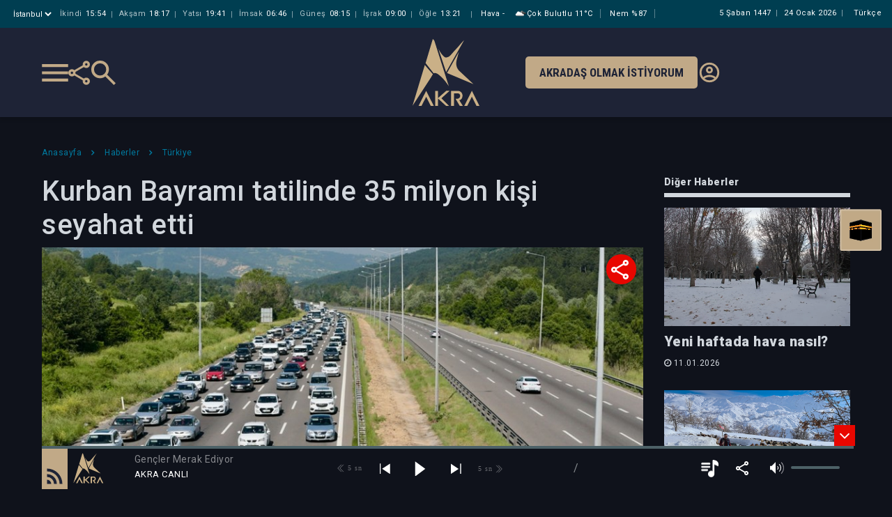

--- FILE ---
content_type: text/html; charset=utf-8
request_url: https://akra.media/Haber/HaberDetay/104202
body_size: 21548
content:
<!DOCTYPE html>
<html lang="tr">
<head>
    <title>Kurban Bayram&#x131; tatilinde 35 milyon ki&#x15F;i seyahat etti | Akra Media Haber</title>
    <meta charset="UTF-8">
    <meta http-equiv="X-UA-Compatible" content="IE=edge">
    <meta name="viewport" content="width=device-width, maximum-scale=1.0, initial-scale=1">
    <meta http-equiv="content-language" content="tr">
    <meta name="description" content="Akra Media taraf&#x131;ndan haz&#x131;rlanan Kurban Bayram&#x131; tatilinde 35 milyon ki&#x15F;i seyahat etti Haberi">
    <meta name="keywords" content="Akra, akra media, akra fm, radyo, medya, server, sağduyu, nureddin coşan, esad coşan, zahid kotku, islam, kur'an, sünnet, tasavvuf, haber, sağlık, kültür, edebiyat, eğitim, sohbet">

    <meta property="og:type" content="website" />
    <meta property="og:site_name" content="Akra Media">
    <meta property="og:locale" content="tr_TR" />
    <meta property="og:title" content="Kurban Bayram&#x131; tatilinde 35 milyon ki&#x15F;i seyahat etti">
    <meta property="og:description" content="Kurban Bayram&#x131;&#x27;nda kara, hava ve demir yolunu kullanarak seyahat edenlerin say&#x131;s&#x131;n&#x131;n yakla&#x15F;&#x131;k 35 milyonun &#xFC;zerinde ger&#xE7;ekle&#x15F;ti&#x11F;i bildirildi.">
    <meta property="og:image" content="https://akra.media/NewsImages/ac82d5c4-c9dd-4c8e-b62e-4b3190528405.jpg?935635557141741" />
    <meta property="og:image:type" content="image/jpg" />

    <meta property="fb:app_id" content="935635557141741" />
    <meta property="fb:app_id" content="1070672716606618" />


    <meta name="twitter:card" content="summary_large_image" />
    <meta name="twitter:title" content="Kurban Bayram&#x131; tatilinde 35 milyon ki&#x15F;i seyahat etti">
    <meta name="twitter:description" content="Kurban Bayram&#x131;&#x27;nda kara, hava ve demir yolunu kullanarak seyahat edenlerin say&#x131;s&#x131;n&#x131;n yakla&#x15F;&#x131;k 35 milyonun &#xFC;zerinde ger&#xE7;ekle&#x15F;ti&#x11F;i bildirildi." />
    <meta name="twitter:image:url" content="https://akra.media/NewsImages/ac82d5c4-c9dd-4c8e-b62e-4b3190528405.jpg?935635557141741" />
    <meta name="twitter:image" content="https://akra.media/NewsImages/ac82d5c4-c9dd-4c8e-b62e-4b3190528405.jpg?935635557141741" />
    <meta name="twitter:image:alt" content="Kurban Bayram&#x131;&#x27;nda kara, hava ve demir yolunu kullanarak seyahat edenlerin say&#x131;s&#x131;n&#x131;n yakla&#x15F;&#x131;k 35 milyonun &#xFC;zerinde ger&#xE7;ekle&#x15F;ti&#x11F;i bildirildi." />




    <style type="text/css">

        @charset "UTF-8";

        :root {
            --blue: #007bff;
            --indigo: #6610f2;
            --purple: #6f42c1;
            --pink: #e83e8c;
            --red: #dc3545;
            --orange: #fd7e14;
            --yellow: #ffc107;
            --green: #28a745;
            --teal: #20c997;
            --cyan: #17a2b8;
            --white: #fff;
            --gray: #6c757d;
            --gray-dark: #343a40;
            --primary: #007bff;
            --secondary: #6c757d;
            --success: #28a745;
            --info: #17a2b8;
            --warning: #ffc107;
            --danger: #dc3545;
            --light: #f8f9fa;
            --dark: #343a40;
            --breakpoint-xs: 0;
            --breakpoint-sm: 576px;
            --breakpoint-md: 768px;
            --breakpoint-lg: 992px;
            --breakpoint-xl: 1200px;
            --font-family-sans-serif: -apple-system, BlinkMacSystemFont, "Segoe UI", Roboto, "Helvetica Neue", Arial, "Noto Sans", sans-serif, "Apple Color Emoji", "Segoe UI Emoji", "Segoe UI Symbol", "Noto Color Emoji";
            --font-family-monospace: SFMono-Regular, Menlo, Monaco, Consolas, "Liberation Mono", "Courier New", monospace;
        }

        *, *::before, *::after {
            box-sizing: border-box;
        }

        html {
            font-family: sans-serif;
            line-height: 1.15;
            -webkit-text-size-adjust: 100%;
            -webkit-tap-highlight-color: rgba(0, 0, 0, 0);
        }

        article, aside, figcaption, figure, footer, header, hgroup, main, nav, section {
            display: block;
        }

        body {
            margin: 0;
            font-family: -apple-system, BlinkMacSystemFont, "Segoe UI", Roboto, "Helvetica Neue", Arial, "Noto Sans", sans-serif, "Apple Color Emoji", "Segoe UI Emoji", "Segoe UI Symbol", "Noto Color Emoji";
            font-size: 1rem;
            font-weight: 400;
            line-height: 1.5;
            color: #212529;
            text-align: left;
            background-color: #fff;
        }



        h1, h2, h3, h4, h5, h6 {
            margin-top: 0;
            margin-bottom: 0.5rem;
        }

        p {
            margin-top: 0;
            margin-bottom: 1rem;
        }


        ol, ul, dl {
            margin-top: 0;
            margin-bottom: 1rem;
        }

            ol ol, ul ul, ol ul, ul ol {
                margin-bottom: 0;
            }

        b, strong {
            font-weight: bolder;
        }


        a {
            color: #007bff;
            text-decoration: none;
            background-color: transparent;
        }

            a:hover {
                color: #0056b3;
                text-decoration: underline;
            }

            a:not([href]):not([tabindex]) {
                color: inherit;
                text-decoration: none;
            }

        img {
            vertical-align: middle;
            border-style: none;
        }

        svg {
            overflow: hidden;
            vertical-align: middle;
        }

        table {
            border-collapse: collapse;
        }


        label {
            display: inline-block;
            margin-bottom: 0.5rem;
        }

        button {
            border-radius: 0;
        }


        input, button, select, optgroup, textarea {
            margin: 0;
            font-family: inherit;
            font-size: inherit;
            line-height: inherit;
        }

        button, input {
            overflow: visible;
        }

        button, select {
            text-transform: none;
        }

        select {
            word-wrap: normal;
        }

        button, [type="button"], [type="reset"], [type="submit"] {
            -webkit-appearance: button;
        }

            button:not(:disabled), [type="button"]:not(:disabled), [type="reset"]:not(:disabled), [type="submit"]:not(:disabled) {
                cursor: pointer;
            }



        textarea {
            overflow: auto;
            resize: vertical;
        }

        fieldset {
            min-width: 0;
            padding: 0;
            margin: 0;
            border: 0;
        }

        legend {
            display: block;
            width: 100%;
            max-width: 100%;
            padding: 0;
            margin-bottom: 0.5rem;
            font-size: 1.5rem;
            line-height: inherit;
            color: inherit;
            white-space: normal;
        }

        h1, h2, h3, h4, h5, h6, .h1, .h2, .h3, .h4, .h5, .h6 {
            margin-bottom: 0.5rem;
            font-weight: 500;
            line-height: 1.2;
        }

        h1, .h1 {
            font-size: 2.5rem;
        }

        .container {
            width: 100%;
            padding-right: 15px;
            padding-left: 15px;
            margin-right: auto;
            margin-left: auto;
        }

        @media (min-width: 576px) {
            .container {
                max-width: 540px;
            }
        }

        @media (min-width: 768px) {
            .container {
                max-width: 720px;
            }
        }

        @media (min-width: 992px) {
            .container {
                max-width: 960px;
            }
        }

        @media (min-width: 1200px) {
            .container {
                max-width: 1140px;
            }
        }


        .row {
            display: -ms-flexbox;
            display: flex;
            -ms-flex-wrap: wrap;
            flex-wrap: wrap;
            margin-right: -15px;
            margin-left: -15px;
        }


        .col-1, .col-2, .col-3, .col-4, .col-5, .col-6, .col-7, .col-8, .col-9, .col-10, .col-11, .col-12, .col, .col-auto, .col-sm-1, .col-sm-2, .col-sm-3, .col-sm-4, .col-sm-5, .col-sm-6, .col-sm-7, .col-sm-8, .col-sm-9, .col-sm-10, .col-sm-11, .col-sm-12, .col-sm, .col-sm-auto, .col-md-1, .col-md-2, .col-md-3, .col-md-4, .col-md-5, .col-md-6, .col-md-7, .col-md-8, .col-md-9, .col-md-10, .col-md-11, .col-md-12, .col-md, .col-md-auto, .col-lg-1, .col-lg-2, .col-lg-3, .col-lg-4, .col-lg-5, .col-lg-6, .col-lg-7, .col-lg-8, .col-lg-9, .col-lg-10, .col-lg-11, .col-lg-12, .col-lg, .col-lg-auto, .col-xl-1, .col-xl-2, .col-xl-3, .col-xl-4, .col-xl-5, .col-xl-6, .col-xl-7, .col-xl-8, .col-xl-9, .col-xl-10, .col-xl-11, .col-xl-12, .col-xl, .col-xl-auto {
            position: relative;
            width: 100%;
            padding-right: 15px;
            padding-left: 15px;
        }

        .col {
            -ms-flex-preferred-size: 0;
            flex-basis: 0;
            -ms-flex-positive: 1;
            flex-grow: 1;
            max-width: 100%;
        }


        .col-6 {
            -ms-flex: 0 0 50%;
            flex: 0 0 50%;
            max-width: 50%;
        }

        @media (min-width: 576px) {
            .col-sm-2 {
                -ms-flex: 0 0 16.66667%;
                flex: 0 0 16.66667%;
                max-width: 16.66667%;
            }

            .col-sm-5 {
                -ms-flex: 0 0 41.66667%;
                flex: 0 0 41.66667%;
                max-width: 41.66667%;
            }
        }


        @media (min-width: 768px) {

            .col-md-3 {
                -ms-flex: 0 0 25%;
                flex: 0 0 25%;
                max-width: 25%;
            }

            .col-md-4 {
                -ms-flex: 0 0 33.33333%;
                flex: 0 0 33.33333%;
                max-width: 33.33333%;
            }

            .col-md-5 {
                -ms-flex: 0 0 41.66667%;
                flex: 0 0 41.66667%;
                max-width: 41.66667%;
            }

            .col-md-7 {
                -ms-flex: 0 0 58.33333%;
                flex: 0 0 58.33333%;
                max-width: 58.33333%;
            }

            .col-md-12 {
                -ms-flex: 0 0 100%;
                flex: 0 0 100%;
                max-width: 100%;
            }

            .offset-md-1 {
                margin-left: 8.33333%;
            }
        }




        @media (min-width: 992px) {
            .col-lg-3 {
                -ms-flex: 0 0 25%;
                flex: 0 0 25%;
                max-width: 25%;
            }

            .col-lg-4 {
                -ms-flex: 0 0 33.33333%;
                flex: 0 0 33.33333%;
                max-width: 33.33333%;
            }

            .col-lg-6 {
                -ms-flex: 0 0 50%;
                flex: 0 0 50%;
                max-width: 50%;
            }

            .col-lg-8 {
                -ms-flex: 0 0 66.66667%;
                flex: 0 0 66.66667%;
                max-width: 66.66667%;
            }

            .col-lg-12 {
                -ms-flex: 0 0 100%;
                flex: 0 0 100%;
                max-width: 100%;
            }
        }


        .form-group {
            margin-bottom: 1rem;
        }

        .btn {
            display: inline-block;
            font-weight: 400;
            color: #212529;
            text-align: center;
            vertical-align: middle;
            -webkit-user-select: none;
            -moz-user-select: none;
            -ms-user-select: none;
            user-select: none;
            background-color: transparent;
            border: 1px solid transparent;
            padding: 0.375rem 0.75rem;
            font-size: 1rem;
            line-height: 1.5;
            border-radius: 0.25rem;
            transition: color 0.15s ease-in-out, background-color 0.15s ease-in-out, border-color 0.15s ease-in-out, box-shadow 0.15s ease-in-out;
        }

        .btn-sm, .btn-group-sm > .btn {
            padding: 0.25rem 0.5rem;
            font-size: 0.875rem;
            line-height: 1.5;
            border-radius: 0.2rem;
        }

        .d-flex {
            display: -ms-flexbox !important;
            display: flex !important;
        }

        @media (min-width: 576px) {
            .d-sm-block {
                display: block !important;
            }
        }

        .w-100 {
            width: 100% !important;
        }

        .mb-0, .my-0 {
            margin-bottom: 0 !important;
        }

        .mt-1, .my-1 {
            margin-top: 0.25rem !important;
        }

        .mt-2, .my-2 {
            margin-top: 0.5rem !important;
        }

        .ml-2, .mx-2 {
            margin-left: 0.5rem !important;
        }

        .mb-4, .my-4 {
            margin-bottom: 1.5rem !important;
        }

        .p-0 {
            padding: 0 !important;
        }

        .pl-0, .px-0 {
            padding-left: 0 !important;
        }

        .pt-2, .py-2 {
            padding-top: 0.5rem !important;
        }

        .pt-3, .py-3 {
            padding-top: 1rem !important;
        }

        .ml-auto, .mx-auto {
            margin-left: auto !important;
        }

        .text-truncate {
            overflow: hidden;
            text-overflow: ellipsis;
            white-space: nowrap;
        }

        .text-left {
            text-align: left !important;
        }

        .text-right {
            text-align: right !important;
        }

        .owl-carousel {
            display: none;
            width: 100%;
            /* position relative and z-index fix webkit rendering fonts issue */
            -webkit-tap-highlight-color: transparent;
            position: relative;
            z-index: 1;
        }

            .owl-carousel .owl-stage {
                position: relative;
                -ms-touch-action: pan-Y;
                touch-action: manipulation;
                /* fix firefox animation glitch */
                -moz-backface-visibility: hidden;
            }

                .owl-carousel .owl-stage:after {
                    content: ".";
                    display: block;
                    clear: both;
                    visibility: hidden;
                    line-height: 0;
                    height: 0;
                }

            .owl-carousel .owl-stage-outer {
                position: relative;
                /* fix for flashing background */
                overflow: hidden;
                -webkit-transform: translate3d(0px, 0px, 0px);
            }

            .owl-carousel .owl-wrapper, .owl-carousel .owl-item {
                -webkit-backface-visibility: hidden;
                -moz-backface-visibility: hidden;
                -ms-backface-visibility: hidden;
                -webkit-transform: translate3d(0, 0, 0);
                -moz-transform: translate3d(0, 0, 0);
                -ms-transform: translate3d(0, 0, 0);
            }

            .owl-carousel .owl-item {
                position: relative;
                min-height: 1px;
                float: left;
                -webkit-backface-visibility: hidden;
                -webkit-tap-highlight-color: transparent;
                -webkit-touch-callout: none;
            }

                .owl-carousel .owl-item img {
                    display: block;
                    width: 100%;
                }


            .owl-carousel .owl-nav.disabled, .owl-carousel .owl-dots.disabled {
                display: none;
            }

            .owl-carousel .owl-nav .owl-prev, .owl-carousel .owl-nav .owl-next, .owl-carousel .owl-dot {
                cursor: pointer;
                -webkit-user-select: none;
                -khtml-user-select: none;
                -moz-user-select: none;
                -ms-user-select: none;
                user-select: none;
            }

            .owl-carousel .owl-nav button.owl-prev, .owl-carousel .owl-nav button.owl-next, .owl-carousel button.owl-dot {
                background: none;
                color: inherit;
                border: none;
                padding: 0 !important;
                font: inherit;
            }

            .owl-carousel.owl-loaded {
                display: block;
            }

            .owl-carousel.owl-loading {
                opacity: 0;
                display: block;
            }

            .owl-carousel.owl-refresh .owl-item {
                visibility: hidden;
            }

            .owl-carousel.owl-drag .owl-item {
                -ms-touch-action: pan-y;
                touch-action: pan-y;
                -webkit-user-select: none;
                -moz-user-select: none;
                -ms-user-select: none;
                user-select: none;
            }



            .owl-carousel .owl-item .owl-lazy {
                opacity: 0;
                transition: opacity 400ms ease;
            }

                .owl-carousel .owl-item .owl-lazy[src^=""], .owl-carousel .owl-item .owl-lazy:not([src]) {
                    max-height: 0;
                }

            .owl-carousel .owl-item img.owl-lazy {
                transform-style: preserve-3d;
            }

        @font-face {
            font-family: 'FontAwesome';
            src: url('/fonts/fontawesome-webfont.eot?v=4.7.0');
            src: url('/fonts/fontawesome-webfont.eot?#iefix&v=4.7.0') format('embedded-opentype'), url('/fonts/fontawesome-webfont.woff2?v=4.7.0') format('woff2'), url('/fonts/fontawesome-webfont.woff?v=4.7.0') format('woff'), url('/fonts/fontawesome-webfont.ttf?v=4.7.0') format('truetype'), url('/fonts/fontawesome-webfont.svg?v=4.7.0#fontawesomeregular') format('svg');
            font-weight: normal;
            font-style: normal;
            font-display: block;
        }

        .fa {
            display: inline-block;
            font: normal normal normal 14px/1 FontAwesome;
            font-size: inherit;
            text-rendering: auto;
            -webkit-font-smoothing: antialiased;
            -moz-osx-font-smoothing: grayscale;
            /* makes the font 33% larger relative to the icon container */
        }

        .fa-2x {
            font-size: 2em;
        }

        .fa-search:before {
            content: "\f002";
        }

        .fa-remove:before, .fa-close:before, .fa-times:before {
            content: "\f00d";
        }

        .fa-clock-o:before {
            content: "\f017";
        }

        .fa-twitter:before {
            content: "\f099";
        }

        .fa-facebook-f:before, .fa-facebook:before, .fa-facebook2:before {
            content: "\f09a";
        }

        .fa-envelope:before {
            content: "\f0e0";
        }

        .fa-angle-left:before {
            content: "\f104";
        }

        .fa-angle-right:before {
            content: "\f105";
        }

        .fa-angle-down:before {
            content: "\f107";
        }

        .fa-whatsapp:before {
            content: "\f232";
        }


        .fancybox-button {
            background: rgba(30, 30, 30, .6);
            border: 0;
            border-radius: 0;
            box-shadow: none;
            cursor: pointer;
            display: inline-block;
            height: 44px;
            margin: 0;
            padding: 10px;
            position: relative;
            transition: color 0.2s;
            vertical-align: top;
            visibility: inherit;
            width: 44px;
        }

            .fancybox-button, .fancybox-button:visited, .fancybox-button:link {
                color: #ccc;
            }

                .fancybox-button svg {
                    display: block;
                    height: 100%;
                    overflow: visible;
                    position: relative;
                    width: 100%;
                }

                    .fancybox-button svg path {
                        fill: currentColor;
                        stroke-width: 0;
                    }


        .fancybox-close-small {
            background: transparent;
            border: 0;
            border-radius: 0;
            color: #ccc;
            cursor: pointer;
            opacity: 0.8;
            padding: 8px;
            position: absolute;
            right: -12px;
            top: -44px;
            z-index: 401;
        }
    </style>
    <link rel="shortcut icon" href="/img/favicon.ico" />
    <link rel="preload" href="/css/mediaclick.css" as="style" onload="this.onload=null;this.rel='stylesheet'" asp-append-version="true">
    <noscript><link rel="stylesheet" href="/css/mediaclick.css" asp-append-version="true"></noscript>
    <link rel="stylesheet" href="/css/render/style.css?v=2.70" asp-append-version="true" />
    <link rel="stylesheet" href="/css/Modal.css?v=0.13" asp-append-version="true" />
    <link rel="preload" href="https://fonts.googleapis.com/css2?family=Roboto:wght@300;400;500;700&display=swap" as="style" onload="this.onload=null;this.rel='stylesheet'">

    <link rel="preconnect" href="https://fonts.googleapis.com">
    <link href="https://fonts.googleapis.com/css2?family=Roboto+Condensed:ital,wght@0,100..900;1,100..900&display=swap" rel="stylesheet">


    <noscript><link rel="stylesheet" href="https://fonts.googleapis.com/css2?family=Roboto:wght@300;400;500;700&display=swap"></noscript>
    <script type="text/javascript" src="/js/jquery-3.3.1.min.js"></script>
    <script type="text/javascript" src="/js/globalFunctions.js"></script>
    <script src="https://vjs.zencdn.net/8.23.4/video.js"></script>

        <script type="text/javascript" src="https://js.stripe.com/v3/"></script>
        <script>
            const STRIPE_PUBLIC_KEY = "pk_live_mEMV76yuZcWzhr3Qfb4CSRzb00DmFfj1xE";
        </script>
        <script type="text/javascript" src="/js/billing.js"></script>

</head>
                <body class="player-opened" id="bodyid" style="display:none;">
                    <div id="wrapper" class="hidescrollbar">

                        <div id="fb-root"></div>
                        <script async defer crossorigin="anonymous" src="https://connect.facebook.net/tr_TR/sdk.js#xfbml=1&version=v5.0"></script>

                        <!-- ust destek ol bannerının gelmesini isterseniz body'ye  banner-opened classını vermeniz yeterli -->

                        <div class="fixed-banner">
                            <div class="first">İlke ve Değerlerinden Ödün Vermeden</div>
                            <div class="mid">Özgür Yayın Platformu Olarak Kalsın Diye</div>
                            <div class="mobil"><a href="/Kurumsal/DestekOl"><img src="/img/akra-support2.svg" alt="Akra support" height="45">Katkıda bulunmak istiyorum</a><div class="cls">&times;</div></div>
                            <div class="last"><a href="/Kurumsal/DestekOl">Katkıda bulunmak istiyorum</a><div class="cls">&times;</div></div>
                        </div>

                        <header>
                            <div class="head-bar" id="headerbar">
    <div class="container">
        <div class="namaz">
            <div class="il" onclick="$.fancybox.open({ src: '#sehir', modal: false, });">
                <select>
                    <option selected>&#x130;stanbul</option>
                </select>
            </div>
        <div class="vakit">
            <span><i>İkindi</i><b>15:54</b></span>
            <span><i>Akşam</i><b>18:17</b></span>
            <span><i>Yatsı</i><b>19:41</b></span>
            <span><i>İmsak</i><b>06:46</b></span>
            <span><i>Güneş</i><b>08:15</b></span>
            <span><i>İşrak</i><b>09:00</b></span>
            <span><i>Öğle</i><b>13:21</b></span>
        </div>

            <div class="havadurumu">
                <span>Hava <i>-</i></span>
                <span><img src="//openweathermap.org/img/w/04d.png" title="par&#xE7;al&#x131; bulutlu" height="18px" alt="Hava durumu" />&#xC7;ok Bulutlu <i>11&#xB0;C</i></span>
                <span>Nem <i>%87</i></span>
            </div>
        </div>
        <div class="dil"><span>Türkçe</span></div>
        <div class="tarih">
            <span>
                5 &#x15E;aban 1447
            </span>
            <span class="miladi">
                24 Ocak 2026 Cumartesi
            </span>
        </div>

    </div>
</div>

                            
<div class="bottom-bar py-3">
    <div class="container">
        <div class="row">
            <div class="col-md-5 edge">
                <div class="sol">
                    <div class="menu-bar"></div>
                    <div class="share">
                        <ul>
                            <li><a href="/cdn-cgi/l/email-protection#e8d79b9d8a828d8b9cd5a9839a89cda58d8c9189ce8a878c91d5809c9c989bd2c7c789839a89c6858d8c8189" data-url="" data-metin="Akra Media" data-shareid="a"><i class="fa fa-envelope" style="color:#FD8524"></i></a></li>
                            <li><a href="#" data-url="" data-metin="Akra Media" data-shareid="a"><i class="fa fa-facebook"></i></a></li>
                            <li><a href="#" data-url="" data-metin="Akra Media" data-shareid="a"><i class="fa fa-twitter"></i></a></li>
                            <li><a href="#" data-url="" data-metin="Akra Media" data-shareid="a"><i class="fa fa-whatsapp"></i></a></li>
                        </ul>
                    </div>
                    <div class="search-btn"></div>
                </div>
            </div>
            <div class="col-md-2 text-center">
                <div class="orta">
                    <a href="/">
                        <img src="/img/logo.svg" alt="Akra Logo" title="Akra Logo">
                    </a>
                </div>
            </div>
            <div class="col-md-5 edge end">
                <div class="destek">
                    <a href="/Kurumsal/DestekOl/#dinleyci">Akradaş Olmak İstiyorum</a>
                </div>
                <div class="giris">
                    <a href="/Uye/GirisYap">
                        <img src="/img/account_circle-24px.svg" alt="Giriş Yap" />
                    </a>
                </div>
            </div>
        </div>
    </div>
</div>


<style>
    @media (min-width: 992px) and (max-width: 1220px) {

        header .bottom-bar .orta ul li a {
            margin: 0;
        }

        header .bottom-bar .sag .destek a {
            font-size: 14px;
        }
    }

    .akrad-sm-btn {
        background: #fd8524;
        color: #fff;
        padding: 5px;
        font-size: 9px;
        font-weight: 500;
        text-transform: uppercase;
        transition: .2s;
        line-height: 12px;
        border-radius: 5px;
        text-align: center;
        display: inline-block;
        text-decoration: none !important;
        color: #fff;
    }

    .akrad-sm-btn:visited {
        color: #fff;
    }
</style>
                            

<style>
    .mobile-header .container .namaz .il select {
        display: block;
        border: 0px;
        color: #fff;
        background: transparent;
        outline: none;
        margin-right: 5px;
    }

    .mobile-header .container .namaz .il select option {
        color: #0a293c;
    }
</style>
<div class="mobile-header" id="mobile-headerbar">
    <div class="namaz">
        <div class="d-flex">
            <div class="il" onclick="$.fancybox.open({ src: '#sehir', modal: false, });">
                <select aria-label="Şehir seçimi">
                    <option selected>
                        <span>@</span>&#x130;stanbul
                    </option>
                </select>
                <div class="arrow">
                    <svg width="15" height="14" viewBox="0 0 1080 700">
                        <g transform="matrix(1 0 0 1 540 350)" id="11f36d48-4bac-4478-872d-7a8ffb07c584">
                            <rect style="stroke: none; stroke-width: 1; stroke-dasharray: none; stroke-linecap: butt; stroke-dashoffset: 0; stroke-linejoin: miter; stroke-miterlimit: 4; fill: rgb(255,255,255); fill-rule: nonzero; opacity: 1; visibility: hidden;" vector-effect="non-scaling-stroke" x="-540" y="-350" rx="0" ry="0" width="1080" height="700"/>
                        </g>
                        <g transform="matrix(Infinity NaN NaN Infinity 0 0)" id="46622037-42ce-41b3-858b-2849ff057e3e">
                        </g>
                        <g transform="matrix(2.24 0 0 2.24 540 350)">
                            <path style="stroke: none; stroke-width: 1; stroke-dasharray: none; stroke-linecap: butt; stroke-dashoffset: 0; stroke-linejoin: miter; stroke-miterlimit: 4; fill: rgb(193,169,135); fill-rule: nonzero; opacity: 1;" transform=" translate(-480, 492)" d="M 480 -344 L 240 -584 L 296 -640 L 480 -456 L 664 -640 L 720 -584 L 480 -344 Z" stroke-linecap="round"/>
                        </g>
                    </svg>
                </div>
            </div>
            <div class="tarih">
                <span>
                    5 &#x15E;aban 1447
                </span>
            </div>
        </div>
        <div style="display: none" id="hidden-zaman-araligi">3</div>
        <div class="vakit">
            <table>
                <tr>
                    <th>İMSAK</th>
                    <th>GÜNEŞ</th>
                    <th>İŞRAK</th>
                    <th>ÖĞLE</th>
                    <th>İKİNDİ</th>
                    <th>AKŞAM</th>
                    <th>YATSI</th>
                </tr>
                <tr>
                    <td>06:46</td>
                    <td>08:15</td>
                    <td>09:00</td>
                    <td>13:21</td>
                    <td>15:54</td>
                    <td>18:17</td>
                    <td>19:41</td>
                </tr>
            </table>
        </div>
        <script data-cfasync="false" src="/cdn-cgi/scripts/5c5dd728/cloudflare-static/email-decode.min.js"></script><script>
            const parents = document.querySelectorAll('#mobile-headerbar .namaz .vakit table tr');
            const currentPeriod = parseInt(document.getElementById('hidden-zaman-araligi').innerText);
            if (0 < currentPeriod && currentPeriod < 7) {
                parents.forEach(parent => {
                    const movingCells = Array.from(parent.children).slice(0, currentPeriod);
                    movingCells.forEach(child => {
                        parent.appendChild(child);
                    });
                })
            } 
        </script>
    </div>
    <div class="brand-bar">
        <div class="col-4 brand-bar-left sol">
            <div class="menu-bar"></div>
            <div class="search-btn"></div>
        </div>
        <div class="col-4 text-center brand-bar-logo">
            <a href="/">
                <img src="/img/logo.svg" alt="Akra Logo">
            </a>
        </div>
        <div class="col-4">
            <div class="div-akradas-ol">
                <a class="btn-akradas-ol" href="/Kurumsal/DestekOl/#dinleyci">
                    AKRADAŞ<br>OLMAK<br>İSTİYORUM
                </a>
            </div>
        </div>
    </div>

</div>
                        </header>
                        <div class="bigmenu-overlay" id="bigmenuOverlay">

                            <div class="bigmenu">
                                <div class="title">
                                    

<div class="mobile-bar">
        <div class="container">
            <div class="row">
                <div class="col p-0">
                    <div class="share-mobile mt-1">
                        <ul>
                            <li><a href="/cdn-cgi/l/email-protection#94abe7e1f6fef1f7e0a9d5ffe6f5b1d9f1f0edf5b2f6fbf0eda9fce0e0e4e7aebbbbf5ffe6f5baf9f1f0fdf5" data-url="" data-metin="Akra Media" data-shareid="a"><i class="fa fa-envelope" style="color:#FD8524"></i></a></li>
                            <li><a href="#" data-url="" data-metin="Akra Media" data-shareid="a"><i class="fa fa-facebook"></i></a></li>
                            <li><a href="#" data-url="" data-metin="Akra Media" data-shareid="a"><i class="fa fa-twitter"></i></a></li>
                            <li><a href="#" data-url="" data-metin="Akra Media" data-shareid="a"><i class="fa fa-whatsapp"></i></a></li>
                        </ul>
                    </div>
                </div>
                <div class="col text-right">

                        <div class="giris">
                            <a href="/Uye/GirisYap"><img src="/img/account_circle-24px.svg" alt="Giriş Yap" /></a>
                        </div>


                </div>
            </div>
        </div>
    </div>


<style>
    .share-mobile {
        vertical-align: middle;
        display: inline-block;
        background-image: url("/img/share-menu.svg");
        background-repeat: no-repeat;
        cursor: pointer;
        text-align: center;
        float: left;
        z-index: 10;
        border-radius: 30px;
        background-size: 28px;
        background-position: center;
        width: 28px;
        height: 28px;
    }


        .share-mobile ul {
            position: absolute;
            transform: translateY(100%);
            background: #04607d;
            text-align: center;
            padding: 10px 5px;
            min-width: 168px;
            bottom: -9px;
            transition: .2s;
            opacity: 0;
            pointer-events: none;
            visibility: hidden;
        }

            .share-mobile ul:before {
                content: '';
                position: absolute;
                bottom: 0;
                left: -20px;
                width: 180px;
                height: 20px;
                transform: translateY(100%);
            }

            .share-mobile ul:after {
                content: '';
                position: absolute;
                top: -19px;
                left: 10px;
                transform: translateY(100%);
                width: 20px;
                height: 10px;
                -webkit-clip-path: polygon(50% 0%,0% 100%,100% 100%);
                clip-path: polygon(50% 0%,0% 100%,100% 100%);
                background: #04607d;
            }

            .share-mobile ul li {
                display: inline-block;
            }

        .share-mobile:hover ul {
            opacity: 1;
            pointer-events: auto;
            visibility: visible;
        }




        .share-mobile ul li a i {
            color: #fff;
            border: 1px solid transparent;
            text-align: center;
            width: 30px;
            height: 30px;
            line-height: 30px;
            font-size: 18px;
            display: inline-block;
            margin: 0 2px;
            border-radius: 500px;
            transition: 0.2s;
        }


            .share-mobile ul li a i.fa-facebook {
                background: #4064ad;
            }

            .share-mobile ul li a i.fa-twitter {
                background: #1c9deb;
            }

            .share-mobile ul li a i.fa-instagram {
                background: #7c42bd;
            }

            .share-mobile ul li a i.fa-whatsapp {
                background: #26cc46;
            }

            .share-mobile ul li a i.fa-linkedin {
                background: #23408f;
            }

        .share-mobile ul li a:hover i {
            color: #04607d;
            border-color: #fff;
            background: #fff;
        }

</style>

                                </div>

                                
<div class="main js-main">
    <ul>
        <li>
            <a href="/">Anasayfa</a>
        </li>
        <li class="sub">
            <a href="javascript:;">Medya</a>
            <ul>
                            <li><a onclick='setProgramCookie("89","Kur&#x27;an-&#x131; Kerim Hatimleri");' href="/Medya/Programlar/89/kuran-i-kerim-hatimleri">Kur&#x27;an-&#x131; Kerim Hatimleri</a></li>
                            <li><a onclick='setProgramCookie("15","Kur&#x27;an Programlar&#x131;");' href="/Medya/Programlar/15/kuran-programlari">Kur&#x27;an Programlar&#x131;</a></li>
                            <li><a onclick='setProgramCookie("16","Hadis - S&#xFC;nnet");' href="/Medya/Programlar/16/hadis-sunnet">Hadis - S&#xFC;nnet</a></li>
                            <li><a onclick='setProgramCookie("8","Sohbetler");' href="/Medya/Programlar/8/sohbetler">Sohbetler</a></li>
                            <li><a onclick='setProgramCookie("95","S&#xF6;z&#xFC;n &#xD6;z&#xFC;; Mahmud Esad Co&#x15F;an&#x2019;dan");' href="/Medya/Programlar/95/sozun-ozu-mahmud-esad-cosan-dan">S&#xF6;z&#xFC;n &#xD6;z&#xFC;; Mahmud Esad Co&#x15F;an&#x2019;dan</a></li>
                            <li><a onclick='setProgramCookie("85","Dua");' href="/Medya/Programlar/85/dua">Dua</a></li>
                            <li><a onclick='setProgramCookie("91","&#x130;mam Buhari");' href="/Medya/Programlar/91/imam-buhari">&#x130;mam Buhari</a></li>
                            <li><a onclick='setProgramCookie("93","Varolu&#x15F; Sebebimiz");' href="/Medya/Programlar/93/varolus-sebebimiz">Varolu&#x15F; Sebebimiz</a></li>
                            <li><a onclick='setProgramCookie("18","E&#x11F;itim - Aile");' href="/Medya/Programlar/18/egitim-aile">E&#x11F;itim - Aile</a></li>
                            <li><a onclick='setProgramCookie("17","K&#xFC;lt&#xFC;r");' href="/Medya/Programlar/17/kultur">K&#xFC;lt&#xFC;r</a></li>
                            <li><a onclick='setProgramCookie("82","Sa&#x11F;l&#x131;k");' href="/Medya/Programlar/82/saglik">Sa&#x11F;l&#x131;k</a></li>
                            <li><a onclick='setProgramCookie("83","Edebiyat");' href="/Medya/Programlar/83/edebiyat">Edebiyat</a></li>
                            <li><a onclick='setProgramCookie("86","Hayat");' href="/Medya/Programlar/86/hayat">Hayat</a></li>
                            <li><a onclick='setProgramCookie("87","&#xC7;evre");' href="/Medya/Programlar/87/cevre">&#xC7;evre</a></li>
                            <li><a onclick='setProgramCookie("4","&#x130;nceleme - Ara&#x15F;t&#x131;rma");' href="/Medya/Programlar/4/inceleme-arastirma">&#x130;nceleme - Ara&#x15F;t&#x131;rma</a></li>
                            <li><a onclick='setProgramCookie("88","Kritik Analitik D&#xFC;&#x15F;&#xFC;nme");' href="/Medya/Programlar/88/kritik-analitik-dusunme">Kritik Analitik D&#xFC;&#x15F;&#xFC;nme</a></li>
                            <li><a onclick='setProgramCookie("22","Sesli Kitaplar");' href="/Medya/Programlar/22/sesli-kitaplar">Sesli Kitaplar</a></li>
                            <li><a onclick='setProgramCookie("31","Audio Book");' href="/Medya/Programlar/31/audio-book">Audio Book</a></li>
                            <li><a onclick='setProgramCookie("44","Mehmed Zahid Kotku Anma");' href="/Medya/Programlar/44/mehmed-zahid-kotku-anma">Mehmed Zahid Kotku Anma</a></li>
                            <li><a onclick='setProgramCookie("45","Mahmud Esad Co&#x15F;an Anma");' href="/Medya/Programlar/45/mahmud-esad-cosan-anma">Mahmud Esad Co&#x15F;an Anma</a></li>
                            <li><a href="/Medya/Haberler/54/muharrem-nureddin-cosan">Muharrem Nureddin Co&#x15F;an</a></li>
                            <li><a onclick='setProgramCookie("43","Hicr&#xEE; Y&#x131;l");' href="/Medya/Programlar/43/hicr-yil">Hicr&#xEE; Y&#x131;l</a></li>
                            <li><a onclick='setProgramCookie("81","Mevlid");' href="/Medya/Programlar/81/mevlid">Mevlid</a></li>
                        <li class="subs">
                            <a href="javascript:;">&#xDC;&#xE7; Aylar</a>
                            <ol>

                                        <li><a onclick='setProgramCookie("37", "Recep")' href="/Medya/Programlar/37/recep">Recep</a></li>
                                        <li><a onclick='setProgramCookie("38", "&#x15E;aban")' href="/Medya/Programlar/38/saban">&#x15E;aban</a></li>
                                        <li><a onclick='setProgramCookie("10", "Ramazan")' href="/Medya/Programlar/10/ramazan">Ramazan</a></li>
                            </ol>
                        </li>
                            <li><a onclick='setProgramCookie("11","Hac - Kurban");' href="/Medya/Programlar/11/hac-kurban">Hac - Kurban</a></li>
                            <li><a onclick='setProgramCookie("78","Bayramlar");' href="/Medya/Programlar/78/bayramlar">Bayramlar</a></li>
                            <li><a onclick='setProgramCookie("36","&#x15E;eyh &#x15E;amil");' href="/Medya/Programlar/36/seyh-samil">&#x15E;eyh &#x15E;amil</a></li>
                            <li><a onclick='setProgramCookie("41","Muhammed AL&#x130;");' href="/Medya/Programlar/41/muhammed-ali">Muhammed AL&#x130;</a></li>
                            <li><a onclick='setProgramCookie("84","M&#xFC;zik");' href="/Medya/Programlar/84/muzik">M&#xFC;zik</a></li>
                            <li><a href="/Medya/VideoKategoriler/55/videolar">V&#x130;DEOLAR</a></li>
                            <li><a onclick='setProgramCookie("94","Tell Me About Islam");' href="/Medya/Programlar/94/tell-me-about-islam">Tell Me About Islam</a></li>
                <li> <a href="/Haber/Galeriler">Galeriler</a> </li>
            </ul>
        </li>  
        <li class="sub">
            <a href="javascript:;">Haberler</a>
            <ul>


                    <li><a href="/Haber/HaberKategori/6/guncel">G&#xFC;ncel</a></li>
                    <li><a href="/Haber/HaberKategori/7/ekonomi">Ekonomi</a></li>
                    <li><a href="/Haber/HaberKategori/8/turkiye">T&#xFC;rkiye</a></li>
                    <li><a href="/Haber/HaberKategori/9/dunya">D&#xFC;nya</a></li>
                    <li><a href="/Haber/HaberKategori/10/yasam">Ya&#x15F;am</a></li>
                    <li><a href="/Haber/HaberKategori/47/egitim">E&#x11F;itim</a></li>
                    <li><a href="/Haber/HaberKategori/48/saglikli-yasam">Sa&#x11F;l&#x131;kl&#x131; Ya&#x15F;am</a></li>
                    <li><a href="/Haber/HaberKategori/49/cevre">&#xC7;evre</a></li>
                    <li><a href="/Haber/HaberKategori/51/seyahat">Seyahat</a></li>
                    <li><a href="/Haber/HaberKategori/53/dosya-haber">Dosya Haber</a></li>
                    <li><a href="/Haber/HaberKategori/54/islam-diyarlari">&#x130;slam Diyarlar&#x131;</a></li>
                    <li><a href="/Haber/HaberKategori/56/kritik-analitik-dusunme">Kritik Analitik D&#xFC;&#x15F;&#xFC;nme</a></li>
                    <li><a href="/Haber/HaberKategori/58/akradan-haberler">AKRA&#x27;dan Haberler</a></li>
                    <li><a href="/Haber/HaberKategori/59/kultur-hazinemiz">K&#xFC;lt&#xFC;r Hazinemiz</a></li>
                    <li><a href="/Haber/HaberKategori/60/puf-noktasi">P&#xFC;f Noktas&#x131;</a></li>
                    <li><a href="/Haber/HaberKategori/61/enerji">Enerji</a></li>
                    <li><a href="/Haber/HaberKategori/62/kurandan-haber-var">Kur&#x27;an&#x27;dan Haber Var</a></li>
                    <li><a href="/Haber/HaberKategori/63/ramazan">Ramazan</a></li>
                    <li><a href="/Haber/HaberKategori/64/aile">Aile</a></li>
                    <li><a href="/Haber/HaberKategori/65/dogal-tarifler">Do&#x11F;al Tarifler</a></li>
                    <li><a href="/Haber/HaberKategori/66/sivil-savunma">Sivil Savunma</a></li>
                    <li><a href="/Haber/HaberKategori/67/hac-kurban">Hac - Kurban</a></li>
                    <li><a href="/Haber/HaberKategori/68/iletisim">&#x130;leti&#x15F;im</a></li>
                    <li><a href="/Haber/HaberKategori/70/son-peygamber">Son Peygamber</a></li>
                    <li><a href="/Haber/HaberKategori/71/varolus-sebebimiz">Varolu&#x15F; Sebebimiz</a></li>
                    <li><a href="/Haber/HaberKategori/72/yerel-haberler">Yerel Haberler</a></li>
                <li><a href="/Haber/Haberler">Tüm Haberler</a></li>
            </ul>
        </li>
        <li class="sub">
            <a href="javascript:;">AKRA</a>
            <ul>
                <li><a href="/Kurumsal/Hakkimizda">Hakkımızda</a></li>
                <li><a href="/Kurumsal/DestekOl/#dinleyci">Akradaş Olmak İstiyorum</a></li>
                <li><a href="/Kurumsal/Iletisim">Bizimle Paylaşın</a></li>
            </ul>
        </li>
        <li class="sub active color">
            <a href="javascript:;">Araçlar</a>
            <ul class="active">

                <li><a href="/Araclar/KibleBulucu/#kible" onclick="locationHrefTab('kible')"><img src="/img/moon.png" alt="kible"> Kıble Bulucu</a></li>
                <li><a href="/Araclar/KibleBulucu/#harem" onclick="locationHrefTab('harem')"><img src="/img/kabe.png" alt="harem"> Harem-i Şerif Canlı Yayın</a></li>
                <li><a href="/Araclar/KibleBulucu/#namaz" onclick="locationHrefTab('namaz')"><img src="/img/moon.png" alt="namaz"> Namaz Vakitleri</a></li>

            </ul>
        </li>
    </ul>
    <div class="social">
        <ul>
            <li><a href="https://www.instagram.com/akra.media/" rel="noopener" target="_blank"><i class="fa fa-instagram"></i></a></li>
            <li><a href="https://www.facebook.com/akramediaofficial" rel="noopener"` target="_blank"><i class="fa fa-facebook0"></i></a></li>
            <li><a href="https://twitter.com/akra_media" rel="noopener" target="_blank"><i class="fa fa-twitter0"></i></a></li>
            <li><a href="https://www.youtube.com/akramediaofficial" rel="noopener" target="_blank"><i class="fa fa-youtube"></i></a></li>
        </ul>
    </div>
</div>




<div class="mobile-main js-mobile-main">

    <ul class="mobile-main__list" id="mobileMainBox">
        <li class="mobile-main__item" data-item="Medya">Medya</li>
        <li class="mobile-main__item" data-item="Haberler">Haberler</li>
        <li class="mobile-main__item" data-item="Akra">AKRA</li>
        <li class="mobile-main__item" data-item="Araclar">Araçlar</li>
    </ul>

    <div class="mobile-main__listbox" id="mobileMainlistBox">

        <div>
            <span class="arrow-left" id="backArrow"><img src="/img/arrow_backwords.svg" alt="arrow left" /></span>
        </div>

        <ul class="mobile_main__list-item" data-item="Medya">

                        <li><a onclick='setProgramCookie("89", "Kur&#x27;an-&#x131; Kerim Hatimleri")' href="/Medya/Programlar/89/kuran-i-kerim-hatimleri">Kur&#x27;an-&#x131; Kerim Hatimleri</a></li>
                        <li><a onclick='setProgramCookie("15", "Kur&#x27;an Programlar&#x131;")' href="/Medya/Programlar/15/kuran-programlari">Kur&#x27;an Programlar&#x131;</a></li>
                        <li><a onclick='setProgramCookie("16", "Hadis - S&#xFC;nnet")' href="/Medya/Programlar/16/hadis-sunnet">Hadis - S&#xFC;nnet</a></li>
                        <li><a onclick='setProgramCookie("8", "Sohbetler")' href="/Medya/Programlar/8/sohbetler">Sohbetler</a></li>
                        <li><a onclick='setProgramCookie("95", "S&#xF6;z&#xFC;n &#xD6;z&#xFC;; Mahmud Esad Co&#x15F;an&#x2019;dan")' href="/Medya/Programlar/95/sozun-ozu-mahmud-esad-cosan-dan">S&#xF6;z&#xFC;n &#xD6;z&#xFC;; Mahmud Esad Co&#x15F;an&#x2019;dan</a></li>
                        <li><a onclick='setProgramCookie("85", "Dua")' href="/Medya/Programlar/85/dua">Dua</a></li>
                        <li><a onclick='setProgramCookie("91", "&#x130;mam Buhari")' href="/Medya/Programlar/91/imam-buhari">&#x130;mam Buhari</a></li>
                        <li><a onclick='setProgramCookie("93", "Varolu&#x15F; Sebebimiz")' href="/Medya/Programlar/93/varolus-sebebimiz">Varolu&#x15F; Sebebimiz</a></li>
                        <li><a onclick='setProgramCookie("18", "E&#x11F;itim - Aile")' href="/Medya/Programlar/18/egitim-aile">E&#x11F;itim - Aile</a></li>
                        <li><a onclick='setProgramCookie("17", "K&#xFC;lt&#xFC;r")' href="/Medya/Programlar/17/kultur">K&#xFC;lt&#xFC;r</a></li>
                        <li><a onclick='setProgramCookie("82", "Sa&#x11F;l&#x131;k")' href="/Medya/Programlar/82/saglik">Sa&#x11F;l&#x131;k</a></li>
                        <li><a onclick='setProgramCookie("83", "Edebiyat")' href="/Medya/Programlar/83/edebiyat">Edebiyat</a></li>
                        <li><a onclick='setProgramCookie("86", "Hayat")' href="/Medya/Programlar/86/hayat">Hayat</a></li>
                        <li><a onclick='setProgramCookie("87", "&#xC7;evre")' href="/Medya/Programlar/87/cevre">&#xC7;evre</a></li>
                        <li><a onclick='setProgramCookie("4", "&#x130;nceleme - Ara&#x15F;t&#x131;rma")' href="/Medya/Programlar/4/inceleme-arastirma">&#x130;nceleme - Ara&#x15F;t&#x131;rma</a></li>
                        <li><a onclick='setProgramCookie("88", "Kritik Analitik D&#xFC;&#x15F;&#xFC;nme")' href="/Medya/Programlar/88/kritik-analitik-dusunme">Kritik Analitik D&#xFC;&#x15F;&#xFC;nme</a></li>
                        <li><a onclick='setProgramCookie("22", "Sesli Kitaplar")' href="/Medya/Programlar/22/sesli-kitaplar">Sesli Kitaplar</a></li>
                        <li><a onclick='setProgramCookie("31", "Audio Book")' href="/Medya/Programlar/31/audio-book">Audio Book</a></li>
                        <li><a onclick='setProgramCookie("44", "Mehmed Zahid Kotku Anma")' href="/Medya/Programlar/44/mehmed-zahid-kotku-anma">Mehmed Zahid Kotku Anma</a></li>
                        <li><a onclick='setProgramCookie("45", "Mahmud Esad Co&#x15F;an Anma")' href="/Medya/Programlar/45/mahmud-esad-cosan-anma">Mahmud Esad Co&#x15F;an Anma</a></li>
                        <li><a href="/Medya/Haberler/54/muharrem-nureddin-cosan">Muharrem Nureddin Co&#x15F;an</a></li>
                        <li><a onclick='setProgramCookie("43", "Hicr&#xEE; Y&#x131;l")' href="/Medya/Programlar/43/hicr-yil">Hicr&#xEE; Y&#x131;l</a></li>
                        <li><a onclick='setProgramCookie("81", "Mevlid")' href="/Medya/Programlar/81/mevlid">Mevlid</a></li>
                    <li class="mobilesubs">
                        <a href="javascript:;" class="mobilesubs-link">&#xDC;&#xE7; Aylar</a>
                        <ul class="sub-list">

                                    <li><a onclick='setProgramCookie("37", "Recep")' href="/Medya/Programlar/37/recep">Recep</a></li>
                                    <li><a onclick='setProgramCookie("38", "&#x15E;aban")' href="/Medya/Programlar/38/saban">&#x15E;aban</a></li>
                                    <li><a onclick='setProgramCookie("10", "Ramazan")' href="/Medya/Programlar/10/ramazan">Ramazan</a></li>
                        </ul>
                    </li>
                        <li><a onclick='setProgramCookie("11", "Hac - Kurban")' href="/Medya/Programlar/11/hac-kurban">Hac - Kurban</a></li>
                        <li><a onclick='setProgramCookie("78", "Bayramlar")' href="/Medya/Programlar/78/bayramlar">Bayramlar</a></li>
                        <li><a onclick='setProgramCookie("36", "&#x15E;eyh &#x15E;amil")' href="/Medya/Programlar/36/seyh-samil">&#x15E;eyh &#x15E;amil</a></li>
                        <li><a onclick='setProgramCookie("41", "Muhammed AL&#x130;")' href="/Medya/Programlar/41/muhammed-ali">Muhammed AL&#x130;</a></li>
                        <li><a onclick='setProgramCookie("84", "M&#xFC;zik")' href="/Medya/Programlar/84/muzik">M&#xFC;zik</a></li>
                        <li><a href="/Medya/VideoKategoriler/55/videolar">V&#x130;DEOLAR</a></li>
                        <li><a onclick='setProgramCookie("94", "Tell Me About Islam")' href="/Medya/Programlar/94/tell-me-about-islam">Tell Me About Islam</a></li>
            <li><a href="/Haber/Galeriler">Galeriler</a></li>
        </ul>


        <ul class="mobile_main__list-item" data-item="Haberler">


                <li><a href="/Haber/HaberKategori/6/guncel">G&#xFC;ncel</a></li>
                <li><a href="/Haber/HaberKategori/7/ekonomi">Ekonomi</a></li>
                <li><a href="/Haber/HaberKategori/8/turkiye">T&#xFC;rkiye</a></li>
                <li><a href="/Haber/HaberKategori/9/dunya">D&#xFC;nya</a></li>
                <li><a href="/Haber/HaberKategori/10/yasam">Ya&#x15F;am</a></li>
                <li><a href="/Haber/HaberKategori/47/egitim">E&#x11F;itim</a></li>
                <li><a href="/Haber/HaberKategori/48/saglikli-yasam">Sa&#x11F;l&#x131;kl&#x131; Ya&#x15F;am</a></li>
                <li><a href="/Haber/HaberKategori/49/cevre">&#xC7;evre</a></li>
                <li><a href="/Haber/HaberKategori/51/seyahat">Seyahat</a></li>
                <li><a href="/Haber/HaberKategori/53/dosya-haber">Dosya Haber</a></li>
                <li><a href="/Haber/HaberKategori/54/islam-diyarlari">&#x130;slam Diyarlar&#x131;</a></li>
                <li><a href="/Haber/HaberKategori/56/kritik-analitik-dusunme">Kritik Analitik D&#xFC;&#x15F;&#xFC;nme</a></li>
                <li><a href="/Haber/HaberKategori/58/akradan-haberler">AKRA&#x27;dan Haberler</a></li>
                <li><a href="/Haber/HaberKategori/59/kultur-hazinemiz">K&#xFC;lt&#xFC;r Hazinemiz</a></li>
                <li><a href="/Haber/HaberKategori/60/puf-noktasi">P&#xFC;f Noktas&#x131;</a></li>
                <li><a href="/Haber/HaberKategori/61/enerji">Enerji</a></li>
                <li><a href="/Haber/HaberKategori/62/kurandan-haber-var">Kur&#x27;an&#x27;dan Haber Var</a></li>
                <li><a href="/Haber/HaberKategori/63/ramazan">Ramazan</a></li>
                <li><a href="/Haber/HaberKategori/64/aile">Aile</a></li>
                <li><a href="/Haber/HaberKategori/65/dogal-tarifler">Do&#x11F;al Tarifler</a></li>
                <li><a href="/Haber/HaberKategori/66/sivil-savunma">Sivil Savunma</a></li>
                <li><a href="/Haber/HaberKategori/67/hac-kurban">Hac - Kurban</a></li>
                <li><a href="/Haber/HaberKategori/68/iletisim">&#x130;leti&#x15F;im</a></li>
                <li><a href="/Haber/HaberKategori/70/son-peygamber">Son Peygamber</a></li>
                <li><a href="/Haber/HaberKategori/71/varolus-sebebimiz">Varolu&#x15F; Sebebimiz</a></li>
                <li><a href="/Haber/HaberKategori/72/yerel-haberler">Yerel Haberler</a></li>
            <li><a href="/Haber/Haberler">Tüm Haberler</a></li>
        </ul>



        <ul class="mobile_main__list-item" data-item="Akra">
            <li><a href="/Kurumsal/Hakkimizda">Hakkımızda</a></li>
            <li><a href="/Kurumsal/DestekOl/#dinleyci">Akradaş Olmak İstiyorum</a></li>
            <li><a href="/Kurumsal/Iletisim">Bizimle Paylaşın</a></li>
        </ul>

        <ul class="mobile_main__list-item" data-item="Araclar">
            <li class="active"><a href="/Araclar/KibleBulucu/#kible" onclick="locationHrefTab('kible')">Kıble Bulucu</a></li>
            <li><a href="/Araclar/KibleBulucu/#harem" onclick="locationHrefTab('harem')">Harem-i Şerif Canlı Yayın</a></li>
            <li><a href="/Araclar/KibleBulucu/#namaz" onclick="locationHrefTab('namaz')"> Namaz Vakitleri</a></li>
        </ul>

    </div>

</div>


<script data-cfasync="false" src="/cdn-cgi/scripts/5c5dd728/cloudflare-static/email-decode.min.js"></script><script>

    var mobileMainBox = $("#mobileMainBox");
    var mobileMainlistBox = $("#mobileMainlistBox");
    var backArrow = $("#backArrow");
    var mobileMainListItem = $(".mobile_main__list-item");
    var mobilesubsLink = $(".mobilesubs-link");
    var mobileMainItem = $(".mobile-main__item");

    mobileMainlistBox.hide();
    mobilesubsLink.each(function () {
        $(this).next().fadeOut();
    })

    mobilesubsLink.on("click", function () {
      $(this).next().toggle();
    });

    mobileMainItem.on("click", function () {
        var data1 = $(this).attr("data-item");
        mobileMainListItem.each(function () {
            mobileMainBox.hide();
            mobileMainlistBox.fadeIn();
            var data2 = $(this).attr("data-item");
            if (data1 == data2) {
                $(this).fadeIn();
            } else {
                $(this).hide();
            }
        })
    });

    backArrow.on("click", function () {
        mobileMainlistBox.hide();
        mobileMainBox.fadeIn();
    });

    function setProgramCookie(id, title) {
        var d = {};
        d.CategoryName = title;
        d.pkCategory = id;
        localStorage.setItem("catData", JSON.stringify(d));
    }
</script>


                            </div>

                        </div>
                        <div class="search-area">
                            <div class="centered">
                                <div class="container">
                                    <div class="input">
                                        <form action="javascript:;" onsubmit="AraBul(this)">

                                            <input type="text" name="q" id="q" placeholder="Aramak istediğiniz konular?">
                                            <button type="submit"><i class="fa fa-search" title="Aramak için tıklayınız"></i></button><button type="reset" id="close-search__modal" onclick="closeSearchModal();" style="position:relative"><i class="fa fa-times" title="Aramadan çıkmak için tıklayınız"></i></button>
                                        </form>
                                        <div id="search_loading" style="min-height: 40px; text-align: center; display:none;">
                                            <svg xmlns="http://www.w3.org/2000/svg" xmlns:xlink="http://www.w3.org/1999/xlink" style="margin:auto;background:#ffffff00;display: inline-block;" width="100px" height="100px" viewBox="0 0 100 100" preserveAspectRatio="xMidYMid">
                                                <circle cx="50" cy="50" fill="none" stroke="#fd8524" stroke-width="3" r="15" stroke-dasharray="70.68583470577033 25.561944901923447">
                                                    <animateTransform attributeName="transform" type="rotate" repeatCount="indefinite" dur="1s" values="0 50 50;360 50 50" keyTimes="0;1"></animateTransform>
                                                </circle>
                                            </svg> <span style="margin-left: -24px;">Loading....</span>
                                        </div>
                                    </div>
                                </div>
                            </div>
                        </div>

                        <div id="pagearea">
                            <div class="page" id="page-haber-detay">
    <div class="container">
        
<div class="mcbread">
    <ul itemscope itemtype="http://schema.org/BreadcrumbList">

            <li itemprop="itemListElement" itemscope itemtype="http://schema.org/ListItem">
                <a itemprop="item" href="/">
                    <span itemprop="name">Anasayfa</span>
                </a>
                <meta itemprop="position" content="1" />
            </li>
            <li itemprop="itemListElement" itemscope itemtype="http://schema.org/ListItem">
                <a itemprop="item" href="/Haber/Haberler">
                    <span itemprop="name">Haberler</span>
                </a>
                <meta itemprop="position" content="3" />
            </li>
            <li itemprop="itemListElement" itemscope itemtype="http://schema.org/ListItem">
                <a itemprop="item" href="/Haber/HaberKategori/8">
                    <span itemprop="name">T&#xFC;rkiye</span>
                </a>
                <meta itemprop="position" content="5" />
            </li>

    </ul>
</div>
        <input id="gorsel" type="hidden" value="/NewsImages/ac82d5c4-c9dd-4c8e-b62e-4b3190528405.jpg" />
        <div class="row">
            <div class="col-md-9">
                <h1 class="title">Kurban Bayram&#x131; tatilinde 35 milyon ki&#x15F;i seyahat etti</h1>
                <div class="haber-head mobile-hide" style="background-image: url('/NewsImages/ac82d5c4-c9dd-4c8e-b62e-4b3190528405.jpg')">
                    <center>
                    </center>
                    <div class="share">
                        <ul>
                            <li><a href="#" data-url="/Haber/HaberDetay/104202/kurban-bayrami-tatilinde-35-milyon-kisi-seyahat-etti" data-metin="Kurban Bayram&#x131; tatilinde 35 milyon ki&#x15F;i seyahat etti" data-shareid="h104202"><i class="fa fa-envelope" style="color:#FD8524"></i></a></li>
                            <li><a href="#" data-url="/Haber/HaberDetay/104202/kurban-bayrami-tatilinde-35-milyon-kisi-seyahat-etti" data-metin="Kurban Bayram&#x131; tatilinde 35 milyon ki&#x15F;i seyahat etti" data-shareid="h104202"><i class="fa fa-facebook"></i></a></li>
                            <li><a href="#" data-url="/Haber/HaberDetay/104202/kurban-bayrami-tatilinde-35-milyon-kisi-seyahat-etti" data-metin="Kurban Bayram&#x131; tatilinde 35 milyon ki&#x15F;i seyahat etti" data-shareid="h104202"><i class="fa fa-twitter"></i></a></li>
                            <li><a href="#" data-url="/Haber/HaberDetay/104202/kurban-bayrami-tatilinde-35-milyon-kisi-seyahat-etti" data-metin="Kurban Bayram&#x131; tatilinde 35 milyon ki&#x15F;i seyahat etti" data-shareid="h104202"><i class="fa fa-whatsapp"></i></a></li>
                        </ul>
                    </div>
                </div>
                <div class="haber-head desktop-hide" style="background-image: url('/NewsImages/ac82d5c4-c9dd-4c8e-b62e-4b3190528405.jpg')">
                    <center>
                    </center>
                        <div class="share">
                            <ul>
                                <li><a href="#" data-url="/Haber/HaberDetay/104202/kurban-bayrami-tatilinde-35-milyon-kisi-seyahat-etti" data-metin="Kurban Bayram&#x131; tatilinde 35 milyon ki&#x15F;i seyahat etti" data-shareid="h104202"><i class="fa fa-envelope" style="color:#FD8524"></i></a></li>
                                <li><a href="#" data-url="/Haber/HaberDetay/104202/kurban-bayrami-tatilinde-35-milyon-kisi-seyahat-etti" data-metin="Kurban Bayram&#x131; tatilinde 35 milyon ki&#x15F;i seyahat etti" data-shareid="h104202"><i class="fa fa-facebook"></i></a></li>
                                <li><a href="#" data-url="/Haber/HaberDetay/104202/kurban-bayrami-tatilinde-35-milyon-kisi-seyahat-etti" data-metin="Kurban Bayram&#x131; tatilinde 35 milyon ki&#x15F;i seyahat etti" data-shareid="h104202"><i class="fa fa-twitter"></i></a></li>
                                <li><a href="#" data-url="/Haber/HaberDetay/104202/kurban-bayrami-tatilinde-35-milyon-kisi-seyahat-etti" data-metin="Kurban Bayram&#x131; tatilinde 35 milyon ki&#x15F;i seyahat etti" data-shareid="h104202"><i class="fa fa-whatsapp"></i></a></li>
                            </ul>

                        </div>
                </div>
                <div class="haber-date">
                    <i class="fa fa-clock-o"></i>05.07.2023
                    <span style="float:right">
                        &nbsp;&nbsp;
                        <button class="increase incre-decre" onclick="increDecre('+')">A+</button> |
                        <button class="decrease incre-decre" onclick="increDecre('-')">A-</button>
                    </span>

                </div>
                <div class="haber-content">
                    <!DOCTYPE html>
<html>
<head>
</head>
<body>
<p><strong>Kurban Bayramı'nda kara, hava ve demir yolunu kullanarak seyahat edenlerin sayısının yaklaşık 35 milyonun &uuml;zerinde ger&ccedil;ekleştiği bildirildi.</strong></p>
<p>K&ouml;pr&uuml;ler ve otoyol ge&ccedil;işleriyle birlikte kara demir ve hava yolları rakamlarıyla veriler paylaşıldı.</p>
<p><strong>Yaklaşık 7,9 milyon yolcu hava yollarıyla seyahat etti</strong></p>
<p>T&uuml;rkiye genelindeki havalimanlarında aynı tarihlerde 54 bin 124 u&ccedil;ak trafiği, 7 milyon 882 bin &uuml;st&uuml;nde yolcu trafiği ger&ccedil;ekleşti.</p>
<p>Terminallerden ve turizm seyahat firmalarından toplam 6 milyon 115 bin 294 kişiye otob&uuml;s bileti satıldı.</p>
<p>Demir yollarında toplam 827 bin 427 yolcu taşındı.</p>
<p><strong>G&uuml;mr&uuml;k kapılarından 1 milyon yolcu ge&ccedil;ti</strong></p>
<p>Kurban Bayramı'nı da kapsayan tatil d&ouml;neminde g&uuml;mr&uuml;k kapılarından 195 bin 15 ara&ccedil;, 1 milyon 126 bin 761 yolcu giriş-&ccedil;ıkışı olduğunu bildirildi.</p>
<div id="powrIframeLoader">&shy;</div>
<script defer src="https://static.cloudflareinsights.com/beacon.min.js/vcd15cbe7772f49c399c6a5babf22c1241717689176015" integrity="sha512-ZpsOmlRQV6y907TI0dKBHq9Md29nnaEIPlkf84rnaERnq6zvWvPUqr2ft8M1aS28oN72PdrCzSjY4U6VaAw1EQ==" data-cf-beacon='{"version":"2024.11.0","token":"488dff5d578942ebb94dde6e0c09137e","server_timing":{"name":{"cfCacheStatus":true,"cfEdge":true,"cfExtPri":true,"cfL4":true,"cfOrigin":true,"cfSpeedBrain":true},"location_startswith":null}}' crossorigin="anonymous"></script>
</body>
</html>
                </div>
            </div>
            <div class="col-md-3">

                    <div class="digerbaslik">Diğer Haberler</div>
                    <div class="haber">
                        <a href="/Haber/HaberDetay/106623/yeni-haftada-hava-nasil">
                            <div class="img">
                                <img data-src="/NewsImages/e6f318bb-2b00-44e9-aa99-dc80d8244656.jpg" class="lazyload" alt="Yeni haftada hava nas&#x131;l?">
                            </div>
                            <h2 class="name">Yeni haftada hava nas&#x131;l?</h2>
                        </a>
                        <div class="date"><i class="fa fa-clock-o"></i> 11.01.2026</div>
                    </div>
                    <div class="haber">
                        <a href="/Haber/HaberDetay/106613/1-metreyi-asan-karda-besicilerin-zorlu-mesaisi">
                            <div class="img">
                                <img data-src="/NewsImages/421a2d76-88ae-4002-9f75-ade962e429d7.jpg" class="lazyload" alt="1 metreyi a&#x15F;an karda besicilerin zorlu mesaisi">
                            </div>
                            <h2 class="name">1 metreyi a&#x15F;an karda besicilerin zorlu mesaisi</h2>
                        </a>
                        <div class="date"><i class="fa fa-clock-o"></i> 07.01.2026</div>
                    </div>
            </div>
              

        </div>
    </div>


    <script> 
       preventDefaultVideoLink();
    </script>

</div>


                        </div>

                        <cache expires-after="00:01:00">
                            <div>
                                

<!--Div where the WhatsApp will be rendered-->
<footer>
    <div class="top">
        <div class="container">         
            <div class="row">
                <div class="col-md-4">
                    <div class="logo">
                        <img data-src="/img/logo.svg" class="lazyload" alt="Akra logo">
                        <div class="desc">
                            AKRA.MEDIA bir<br />Server Media Foundation<br />hizmetidir.<br>
                        </div>
                    </div>
                </div>
                <div class="col-md-8">
                    <div class="row">
                        <div class="col-md-3">

                            <ul>
                                <li>Medya</li>
                                <li><a href="/Medya/Programlar/15">Kur'an-ı Kerim</a></li>
                                <li><a href="/Medya/Programlar/16">Hadis - Sünnet</a></li>
                                <li><a href="/Medya/Programlar/8">Sohbetler</a></li>
                                <li><a href="/Medya/VideoKategoriler">Videolar</a></li>
                                <li><a href="/Haber/Galeriler">Galeriler</a></li>
                            </ul>
                        </div>
                        <div class="col-md-3">
                            <ul>
                                <li>Haberler</li>
                                <li><a href="/Haber/HaberKategori/6">Güncel</a></li>
                                <li><a href="/Haber/HaberKategori/9">Dünya</a></li>
                                <li><a href="/Haber/HaberKategori/8">Türkiye</a></li>
                                <li><a href="/Haber/HaberKategori/7">Ekonomi</a></li>
                                <li><a href="/Haber/HaberKategori/10">Hayat</a></li>
                            </ul>
                        </div>
                        <div class="col-md-3">
                            <ul>
                                <li>Takip Edin</li>
                                <li><a href="https://bit.ly/3KkxL9C" target="_blank">Instagram</a></li>
                                <li><a href="https://bit.ly/3xMHFy1" target="_blank">Facebook</a></li>
                                <li><a href="https://bit.ly/3EHIERm" target="_blank">Twitter</a></li>
                                <li><a href="https://bit.ly/38kg6BA" target="_blank">Youtube</a></li>
                                <li><a href="https://bit.ly/3HVojZv" target="_blank">Telegram</a></li>
                                <li><a href="https://bit.ly/3BD9DNf" target="_blank">TikTok</a></li>
                            </ul>
                        </div>
                        <div class="col-md-2">
                            <ul>
                                <li>AKRA</li>
                                <li><a href="/Kurumsal/Hakkimizda">Hakkımızda</a></li>
                                <li><a href="/Kurumsal/DestekOl" onclick="locationHref('/Kurumsal/DestekOl')">Akradaş Olun</a></li>
                                <li><a href="/Kurumsal/Iletisim">Bizimle Paylaşın</a></li>
                            </ul>
                        </div>
                    </div>
                </div>
            </div>
        </div>
    </div>
    <div class="copy">
        &copy; 2024 Akra Media. Her hakkı saklıdır. İzinsiz ve kaynak gösterilmeden kullanılamaz.
    </div>
</footer>

                            </div>
                        </cache>
                            <div class="social-share">
        <ul> 
            <li><a href="javascript:closesocial()"><span style="color:#fff;font-size:12px">Gizle</span><i class="fa fa-close"></i></a></li>
            <li><a href="https://www.instagram.com/akra.media/" rel="noopener" target="_blank"><span>Instagram</span><i class="fa fa-instagram"></i></a></li>
            <li><a href="https://www.facebook.com/akramediaofficial" rel="noopener" target="_blank"><span>Facebook</span><i class="fa fa-facebook0"></i></a></li>
            <li><a href="https://twitter.com/akra_media" rel="noopener"` target="_blank"><span>Twitter</span><i class="fa fa-twitter0"></i></a></li>
            <li><a href="https://www.youtube.com/akramediaofficial" rel="noopener" target="_blank"><span>Youtube</span><i class="fa fa-youtube"></i></a></li>
            <li><a href="https://api.whatsapp.com/send?phone=+905016303030" rel="noopener" target="_blank"><span>Whatsapp</span><i class="fa fa-whatsapp2"></i></a></li>
        </ul>
    </div>



                        

<div class="kabefixed">
    <a href="/Araclar/KibleBulucu/#kible" onclick="locationHrefTab('kible')">
        <img class="kabe-desktop" src="/img/social/kabe-mobile.png" alt="Kabe">
    </a>
</div>


<style>
    .kabefixed {
        position: fixed;
        right: 15px;
        bottom: 50%;
        z-index: 999;
    }

    .kabefixed img {
        width: 60px;
        height: 60px;
    }

    @media (max-width: 991px) {
        .kabefixed {
            bottom: 96px;
        }

    }
</style>
                        
<div class="sohbet-player">

    <div class="container p_sm_0">
        <div class="player-bar player">
            <div class="bar" id="progressbar"></div>
        </div>

        <div class="myrow">
            <div class="playerliveicon">
                <div class="player-right">
                    <div id="canliyayin" title="Canlı Yayın" class="isplaying" role="button" tabindex="0" aria-pressed="false"
                    onclick="javascript: changesrc('https://cdn.akra.media/akracanli2/_definst_/livestream_aac/playlist.m3u8?dvr', -1);">
                        <img class="canli-icon-desktop" src="/img/liveicon.svg" style="width: 23px;height: 23px;" alt="Canlı Yayın" />
                    </div>
                    <div class="left w-sm-85">
                        <img class="suan img" src="/img/logo-padding.svg" alt="Şuan Canlı Yayın"/>
                    </div>
                </div>
            </div>
            <div class="player-left">
                <div class="player-control">
                    <div class="player-title left biggest ">
                        <div style="display: inline-block;">
                            <div class="w-sm-100"
                                 style="padding-left: 15px;white-space: nowrap;overflow: hidden;text-overflow: ellipsis;">
                                <span class="text-truncate w-100"
                                      style="color:white; opacity:0.5;font-size:14px;">Gen&#xE7;ler Merak Ediyor</span>
                            </div>
                            <div class="baslik text-truncate" style="padding-left: 15px;font-size: 13px;">AKRA CANLI</div>
                        </div>
                    </div>
                    <div class="player-controls">
                        <div class="mid">
                            <div class="player">
                                                                <audio id="audioPlayer" class="video-js vjs-default-skin" height="1px" width="1px"
                                       poster=""
                                       data-setup='{
         "liveui": true,
         "preload":"metadata",
         "html5": {
             "vhs": { "overrideNative": true },
             "nativeAudioTracks": false,
             "nativeVideoTracks": false
         }
       }' preload="metadata">
                                        <source id="audiosrc"
                                            src="https://cdn.akra.media/akracanli2/_definst_/livestream_aac/playlist.m3u8?dvr"
                                            type="application/x-mpegURL">
                                </audio>
                                <div class="controls text-left">
                                    <span class="second-back" onclick="playerseek(-5);"></span>
                                    <span class="prev" id="listprev" onclick="changelist(-1);"></span>
                                    <span id="playtoggle" class="play" onclick="playpause();"></span>
                                    <span class="next" id="listnext" onclick="changelist(1);"></span>
                                    <span class="second-next" onclick="playerseek(5);"></span>
                                </div>
                            </div>

                            <div class="current-duration player-bar player">
                                <span id="currenttime"></span>
                                &nbsp;/&nbsp;
                                <span id="duration"></span>
                            </div>

                        </div>
                    </div>
                    <div class="player-control-icons  mobil-player__control-icons">
                        <div class="right">
                            <div class="biggest"><i class="fa fa-angle-up"></i></div>
                            <div class="ekle" onclick="javascript:playlistfancy('829');"></div>
                            <div class="share">
                                <ul>
                                        <li><a href="#" data-url="" data-metin=""  data-shareid="r"><i class="fa fa-envelope" style="color:#FD8524"></i></a></li>
                                        <li><a href="#" data-url="/" data-metin="Akra Media da şu an Gen&#xE7;ler Merak Ediyor dinliyorum" data-shareid="r"><i class="fa fa-twitter"></i></a></li>
                                        <li><a href="#" data-url="/" data-metin="Akra Media da şu an Gen&#xE7;ler Merak Ediyor dinliyorum" data-shareid="r"><i class="fa fa-facebook"></i></a></li>
                                        <li><a href="#" data-url="/" data-metin="Akra Media da şu an Gen&#xE7;ler Merak Ediyor dinliyorum" data-shareid="r"><i class="fa fa-whatsapp"></i></a></li>
                                </ul>
                            </div>
                            <div class="sound">
                                <div class="ses active" id="seskontrol" onclick="mute();"></div>
                                <div class="bars" id="volume-box">
                                </div>

                                <div class="closed"><i class="fa fa-angle-down"></i></div>
                            </div>


                        </div>
                    </div>
                </div>
            </div>
        </div>
    </div>
</div>

<div class="mobil-sohbet-player">

    <div class="player overlay_playerMobile">
        <div class="myprogress_bar mb-1 bars player-bar">
            <div class="bar" id="progressbarmobil"></div>
        </div>

        <div class="currentPlayer_imgbox suan" style="margin-top: 50px;">
            <div class="currentPlayerImgUrl img">
                        <img class="playerImgUrl" src="/ProgImages/kucuk/2299e3d2-3ca0-4f68-9acc-9582093e6ae1.png" alt="Canlı Yayın" />
                <img class="overlay_closed" onclick="closeMobilePlayerOverlay();" src="/img/unfold_less-24px.svg" alt="close icon" />
            </div>

            <div class="currentAudio_title">
                <div class="name_akra">AKRA CANLI</div>

                <div class="name_sohbet text-truncate">Gen&#xE7;ler Merak Ediyor</div>
            </div>
        </div>

        <div class="likeSharePlayer_wrapper">
            <div class="likeSharePlayer_box d-flex">

                <div class="likeSharePlayer__icons w-80">

                    <span class="soundTracks" onclick="programfavori('/ProgImages/kucuk/2299e3d2-3ca0-4f68-9acc-9582093e6ae1.png', 'Gen&#xE7;ler Merak Ediyor')">
                        <img src="/img/favorite_border.svg" alt="Gen&#xE7;ler Merak Ediyor" />
                    </span>

                    <span class="soundTracks js-share">
                        <span class="share">
                            <img src="/img/share24.svg" alt="Share Icon" />
                            <ul>
                                    <li><a href="#" data-url="" data-metin="" data-shareid="r"><i class="fa fa-envelope" style="color:#FD8524"></i></a></li>
                                    <li><a href="#" data-url="/" data-metin="Akra Media da şu an Gen&#xE7;ler Merak Ediyor dinliyorum" data-shareid="r"><i class="fa fa-twitter"></i></a></li>
                                    <li><a href="#" data-url="/" data-metin="Akra Media da şu an Gen&#xE7;ler Merak Ediyor dinliyorum" data-shareid="r"><i class="fa fa-facebook"></i></a></li>
                                    <li><a href="#" data-url="/" data-metin="Akra Media da şu an Gen&#xE7;ler Merak Ediyor dinliyorum" data-shareid="r"><i class="fa fa-whatsapp"></i></a></li>
                            </ul>
                        </span>

                        </span>

                        <span class="soundTracks" onclick="javascript:playlistfancy(829);">
                            <img src="/img/playlist_add_player.svg" alt="Add Icon" />
                        </span>

                        <span class="soundTracks" onclick="mute();">
                            <img id="volume_up" src="/img/volume_up.svg"  alt="volume up"/>
                        </span>

</div>


                <div class="likeSharePlayer_timmer d-flex w-20 ml-auto">
                    <span id="durationmobil"></span> &nbsp;/&nbsp;
                    <span id="currenttimemobil"></span>
                </div>

            </div>
        </div>

        <div class="controlsPlayer_box d-flex">
            <div class="live_radio">
                <div class="player-right img">
                    <div id="canliyayinMobil" title="Canlı Yayın" class="isplaying" style="width: 38px;" onclick="javascript: changesrc('https://cdn.akra.media/akracanli2/_definst_/livestream_aac/playlist.m3u8?dvr', -1);">
                        <img src="/img/liveicon.svg" alt="Canlı Yayın" style="width: 23px;height: 23px;" />
                    </div>
                </div>
            </div>
            <div class="live_radio_controls w-100">
                <div class="centered">
                    <div class="player" style="margin: 20px 0 20px 0;">
                        <div class="controls">
                            <div class="sn5" onclick="playerseek(-5);"> <img src="/img/fast_rewind.svg" alt="fast rewind" /></div>
                            <span class="prev" id="listprevmobil" onclick="changelist(-1);"></span>
                            <span id="playtogglemobil" class="play" onclick="playpause();"></span>
                            <span class="next" id="listnextmobil" onclick="changelist(1);"></span>
                            <div class="sn5" onclick="playerseek(5);"> <img src="/img/fast_forward.svg" alt="fast forward" /></div>
                        </div>
                    </div>
                </div>
            </div>
        </div>
    </div>


    <div class="kanallarimiz" style="display:none">
        <div class="title">Kanallarımız</div>
        <div class="row">
            <div class="col-6">
                <div class="kutu">
                    <a href="javascript:changesrc('https://cdn.akra.media/test1/_definst_/aile.stream_aac/playlist.m3u8',-3);">
                        <img src="/img/aile.svg" alt="aile" />
                        Aile & Eğitim
                        <img src="/img/play.svg" class="play" alt="play" />
                    </a>
                </div>
            </div>
            <div class="col-6">
                <div class="kutu kirmizi">
                    <a href="javascript:changesrc('https://cdn.akra.media/test1/_definst_/sohbet.stream_aac/playlist.m3u8',-2);">
                        <img src="/img/sohbet.svg" alt="sohbet" />
                        Sohbet
                        <img src="/img/play.svg" class="play" alt="play" />
                    </a>
                </div>
            </div>
            <div class="col-6">
                <div class="kutu yesil">
                    <a href="javascript:changesrc('https://cdn.akra.media/test1/_definst_/kuransunnet.stream_aac/playlist.m3u8',-4);">
                        <img src="/img/kuran.svg" alt="Kur'an & Sünnet" />
                        Kur'an & Sünnet
                        <img src="/img/play.svg" class="play" alt="play" />
                    </a>
                </div>
            </div>
            <div class="col-6">
                <div class="kutu mavi">
                    <a href="javascript:changesrc('https://cdn.akra.media/test1/_definst_/kultur.stream_aac/playlist.m3u8',-5);">
                        <img src="/img/kultur.svg" alt="kultur" />
                        Kültür
                        <img src="/img/play.svg" class="play" alt="play" />
                    </a>
                </div>
            </div>
        </div>
    </div>
</div>

<style>
    .player-control {
        display: flex;
        justify-content: space-between;
        align-items: center;
        margin-top: 0;
        height: 100%;
    }

    .mobil-player__control-icons {
        display: inline-block;
    }

    .player-title {
        white-space: nowrap;
        overflow: hidden;
        text-overflow: ellipsis;
    }

    .vjs-time-tooltip {
        background: #4d6167;
    }

    @media (min-width:769px) {
        .player-title {
            width: 28%;
        }

        .player-controls {
            width: 36%;
        }

        .player-control-icons {
            width: 36%;
        }


        .myprogress_bar {
            visibility: hidden !important;
        }

        .sohbet-player .suan {
            max-width: 200px;
        }

    }

    @media (max-width:768px) {

        .player-title {
            width: 71%;
        }

        .player-controls {
            width: 138px;
        }

        .player-control-icons {
            width: 60px;
        }


        .mobil-player__control-icons {
            display: none;
        }

        .p_sm_0 {
            padding: 0 !important;
        }

        .w-sm-85 {
            width: 85px;
        }
    }

    @media (max-width:320px) {
        .w-sm-100 {
            width: 117px;
        }
    }

    @media (min-width:320px) and (max-width:600px) {
        .w-sm-100 {
            width: 200px;
        }
    }

    .myrow {
        width: 100%;
        display: flex;
        margin-top: -11px;
    }

    .player-left {
        width: calc(100% - 100px);
        display: flex;
        flex-direction: column;
        /*background-color: red;*/
    }

    .playerliveicon {
        width: 120px;
    }

    .player-right {
        display: flex;
        width: 100%;
    }

    .player-right-img {
        width: 70%;
    }

    .player-bar {
        text-align: center;
        margin-top: -11px;
        margin-left: -5px;
    }

    .player-bar span {
        width: 40px;
        display: inline-block;
        vertical-align: middle;
        font-size: 11px;
        color: #fff;
    }

    .player-bar .bar {
        display: inline-block;
        vertical-align: middle;
        position: relative;
        height: 4px;
        width: calc(100%);
        overflow: hidden;
        /*border-radius: 5px;*/
        background: #4d6167;
        /*background: #FFFFFF 0% 0% no-repeat padding-box;*/
        opacity: 1;
        margin: 0 5px;
    }

    .player-bar .bar b {
        cursor: pointer;
        position: absolute;
        top: 0;
        left: 0;
        bottom: 0;
        width: 0;
        transition: 0.2s;
        background: #fff;
    }


    /*player mobile*/
    #progressbarmobil .vjs-play-progress {
        height: 4px !important;
        color: transparent;
        background: blue;
    }

    #progressbarmobil .vjs-time-tooltip {
        height: 4px !important;
    }


    #progressbarmobil .vjs-progress-control {
        margin-top: 10px;
        margin-bottom: 8px;
    }

    .overlay_playerMobile {
        display: flex;
        flex-direction: column;
        width: 100%;
    }

    .currentPlayer_imgbox {
        width: 100%;
        position: relative;
    }

    .currentPlayerImgUrl {
        display: flex;
        width: 100%;
        justify-content: center;
        margin-bottom: 1rem;
    }

    .playerImgUrl {
        width: 240px;
        height: 202px;
        margin-left: 30px;
        object-fit: contain;
    }


    .currentAudio_title {
        width: 240px;
        margin: 0 auto;
        overflow: hidden;
    }

    .overlay_closed {
        width: 30px;
        height: 30px;
        position: relative;
        left: 16px;
    }


    .name_akra {
        font-size: 13px;
        text-transform: uppercase;
        font-weight: 500;
        color: #7a8e94;
        white-space: nowrap;
    }

    .name_sohbet {
        font-size: 15px;
        text-transform: capitalize;
        font-weight: bold;
        color: #fff;
    }


    .text-truncate {
        white-space: nowrap;
        overflow: hidden;
        text-overflow: ellipsis;
    }


    .animatetext {
        position: relative;
        -webkit-animation: linear infinite;
        -webkit-animation-name: run;
        -webkit-animation-duration: 8s;
        white-space: nowrap;
    }

    @-webkit-keyframes run {
        0% {
            left: 100%;
        }

        100% {
            left: calc(-100% - 200px);
        }
    }

    .addList {
        vertical-align: middle;
        width: 20px;
        height: 20px;
        display: inline-block;
        background-size: contain;
        background-repeat: no-repeat;
        cursor: pointer;
        background-image: url(../../img/atp.png);
    }

    .soundTrack {
        vertical-align: middle;
        display: inline-block;
        width: 20px;
        height: 20px;
        background-image: url(../../img/ses-disabled.svg);
        background-size: contain;
        background-repeat: no-repeat;
        cursor: pointer;
    }

    .soundTrack.active {
        background-image: url(../../img/ses-active.svg);
    }

    .likeSharePlayer_wrapper {
        width: 240px;
        margin: 16px auto;
    }

    .soundTracks {
        margin-right: .4rem;
        display: inline-block;
        width: 24px;
    }

    .soundTracks img {
        width: 24px;
    }

    .likeSharePlayer_timmer {
        font-size: 12px;
        padding: 5px;
        font-weight: 300;
        color: #878b8f;
        justify-content: flex-end;
        width: 92px;
        white-space: nowrap;
        overflow: hidden;
        text-overflow: ellipsis;
    }

    .live_radio {
        width: 36px;
    }

    .live_radio_controls {
        width: calc(100% - 36px);
        background: #101820;
    }

    #volume_slash {
        width: 24px;
    }

    .mobil-sohbet-player .js-share {
        position: relative;
    }

    .mobil-sohbet-player .js-share .share {
        vertical-align: middle;
        display: inline-block;
        width: 24px;
        height: 24px;
        background-repeat: no-repeat;
        cursor: pointer;
        position: inherit;
        bottom: 0;
        right: 0;
        z-index: 10;
    }

    .mobil-sohbet-player .js-share .share ul {
        position: absolute;
        top: -10px;
        left: -35px;
        transform: translateY(-100%);
        background: #04607d;
        text-align: center;
        padding: 10px 5px;
        width: 165px;
        transition: 0.2s;
        opacity: 0;
        pointer-events: none;
        visibility: hidden;
    }

    .mobil-sohbet-player .js-share .share ul:before {
        content: '';
        position: absolute;
        bottom: 0;
        left: -20px;
        width: 180px;
        height: 20px;
        transform: translateY(100%);
    }

    .mobil-sohbet-player .js-share .share ul:after {
        content: '';
        position: absolute;
        bottom: 0;
        left: 35px;
        transform: translateY(100%);
        width: 20px;
        height: 10px;
        -webkit-clip-path: polygon(50% 100%, 0 0, 100% 0);
        clip-path: polygon(50% 100%, 0 0, 100% 0);
        background: #04607d;
    }

    .mobil-sohbet-player .js-share .share ul li {
        display: inline-block;
    }

    .mobil-sohbet-player .js-share .share ul li a {
        display: block;
    }

    .mobil-sohbet-player .js-share .share ul li a i {
        color: #fff;
        border: 1px solid transparent;
        text-align: center;
        width: 26px;
        height: 26px;
        line-height: 26px;
        font-size: 18px;
        display: inline-block;
        margin: 0 2px;
        border-radius: 500px;
        transition: 0.2s;
    }

    .mobil-sohbet-player .js-share .share ul li a i.fa-facebook {
        background: #4064ad;
    }

    .mobil-sohbet-player .js-share .share ul li a i.fa-twitter {
        background: #1c9deb;
    }

    .mobil-sohbet-player .js-share .share ul li a i.fa-instagram {
        background: #7c42bd;
    }

    .mobil-sohbet-player .js-share .share ul li a i.fa-whatsapp {
        background: #26cc46;
    }

    .mobil-sohbet-player .js-share .share ul li a i.fa-linkedin {
        background: #23408f;
    }

    .mobil-sohbet-player .js-share .share ul li a:hover i {
        color: #04607d;
        border-color: #fff;
        background: #fff;
    }

    .mobil-sohbet-player .js-share .share:hover ul {
        opacity: 1;
        pointer-events: auto;
        visibility: visible;
    }


    /*.media_share-mobile*/

    @media (max-width: 600px) {
        .sohbet-player .player .controls {
            margin-left: 5%;
        }
    }

    .player-controls .mid {
        width: 100%;
    }

    .player-controls .mid .player {
        display: flex;
        align-items: center;
        justify-content: flex-end;
        margin-bottom: 0 !important;
        margin-top: 0 !important;
    }

    .current-duration {
        color: #878b8f;
        width: calc(100% - 262px);
        align-self: center;
        white-space: nowrap;
        overflow: hidden;
        text-overflow: ellipsis;
    }

    .current-duration span {
        font-weight: 300;
        width: auto;
        color: #878b8f;
        font-size: 12px;
    }

    @media (max-width: 991px) {
        .current-duration {
            display: none;
        }
    }

</style>

                        
    <div id="playlist" class="mcmodal">
        <div class="title"><i class="fa fa-play"></i> Playlist</div>
            <div class="form-group col-md-12">Bu özelliği kullanabilmek için üye girişi yapmanız gerekmektedir</div>
            <div class="form-group col-md-12">
                <button type="button" class="btn-sm" onclick="javascript: window.location.href='/Uye/GirisYap';">Giriş Yap</button>&nbsp;&nbsp;<button type="button" class="btn-sm" onclick="javascript: window.location.href='/Uye/UyeOl';">Üye Ol</button>
              
            </div>
        <button type="button" data-fancybox-close="" class="fancybox-button fancybox-close-small" title="Close"><svg xmlns="http://www.w3.org/2000/svg" version="1" viewBox="0 0 24 24"><path d="M13 12l5-5-1-1-5 5-5-5-1 1 5 5-5 5 1 1 5-5 5 5 1-1z"></path></svg></button>
    </div>

 

                        <div id="reading" class="mcmodal">
                            <div class="title"> </div>
                            <div class="desc">
                            </div>
                        </div>

                        <div id="fikrini-paylas" class="mcmodal">
                            <div class="title">Fikrini Paylaş</div>
                            <div class="page">
                                <div class="form">
                                    <form id="fikrini-paylas-form" autocomplete="off">
                                        <div class="row">
                                            <div class="col-lg-6">
                                                <div class="form-group">
                                                    <label>Ad Soyad</label>
                                                    <input type="text" id="fikirform_isim" class="ahov-required">
                                                </div>
                                            </div>
                                            <div class="col-lg-6">
                                                <div class="form-group">
                                                    <label>E-Posta</label>
                                                    <input type="email" id="fikirform_email" class="ahov-required">
                                                </div>
                                            </div>
                                            <div class="col-lg-12">
                                                <div class="form-group">
                                                    <label>Fikriniz</label>
                                                    <textarea class="ahov-required" id="fikirform_mesaj"></textarea>
                                                </div>
                                                <button type="button" id="fikirbutton" onclick="fikirgonder(); return false;">Gönder</button>
                                            </div>
                                        </div>
                                    </form>
                                </div>
                            </div>
                        </div>
                        <div id="taahhutname" class="mcmodal" name="taahhutname">
                            <div class="title">TAAHHÜTNAME</div>
                            <div class="desc">
                                <p>
                                    Hazırlamış olduğum ve sitenize gönderdiğim/ teslim ettiğim, tamamen orjinal ve bana ait olan, projemin/görüntü veya kaydımın, AKRA MEDİA tarafından kendisine ait kablolu/karasal/uydu, şifreli/şifresiz, free/paralı TV, video, DVD, VCD,VHS ,radyo, kaset, sinema ve sair mevcut yada ortaya çıkacak her türlü İşaret, ses ve /veya görüntü nakline yarayan araçlarla umuma iletim hakkı ve tüm internet siteleri ve sosyal medya platformlarında  yayınlamasına, çoğaltma hakkı, yayma hakkı, işleme hakkı ve temsil hakkının kullanılmasına süresiz olarak müsaade ediyorum.
                                </p>
                                <p>
                                    Projemin/görüntü veya kaydımın, bant, CD, VCD, DVD, GSM, MP3 Player, dijital kayıt vb. tüm yollarla kayıt, çoğaltma ve dağıtım haklarını, bilişim veya iletişim ortamında görüntülenmesini, iletilmesini, okunmasını, izlenmesini, dinlenmesini vb. interaktif veya normal CD, VCD, DVD, GSM, MP3 Player vb. şekilde basılarak veya ses kayıtlarının metin haline getirilip kitap olarak piyasaya sunulmasını sağlayacak her türlü materyal üzerine kaydı ile çoğaltılması, kullanılması, işlenmesi,  yeniden ve genişletilmiş şekilde sesli, yazılı ya da görüntülü yayın haklarını, bu suretle de çoğaltılarak kullanılması, dağıtılması, pazarlanması vb. fikri, mali ve manevi haklarımın tamamını, programda gerekli görülen değişiklikleri yapma haklarımı bila bedel olacak şekilde, AKRA.MEDİA sitesine ve bu site'nin yetkilisi ve sahiplerine devir ve temlik ettiğimi, beyan, kabul ve taahhüt ederim.
                                </p>
                            </div>
                        </div>
                        <div id="sehir" class="mcmodal">
                            <div class="title"><i class="fa fa-play"></i> Şehir Seçin</div>
                            <div class="input">
                                <input type="text" name="sehirsec" id="sehirsec" placeholder="Şehir adı">
                            </div>
                            <ul style="height:200px;overflow-y:auto"></ul>
                        </div>
                        <div id="galeriModal" class="mcmodal">
                            <img src="" id="galeriImg" alt="Close" />
                            <button type="button" data-fancybox-close="" class="fancybox-button fancybox-close-small" title="Close"><svg xmlns="http://www.w3.org/2000/svg" version="1" viewBox="0 0 24 24"><path d="M13 12l5-5-1-1-5 5-5-5-1 1 5 5-5 5 1 1 5-5 5 5 1-1z"></path></svg></button>
                        </div>
                        <div class="preloader" id="preloader" style="display: none;">
                            <p class="container preloader-box"><img class="preloader-img" src="/img/logo.svg" alt="Akra Logo"></p>
                        </div>
                        <div id="likeContent" class="mcmodal" style="display: none;">
                            <div class="title"><i class="fa fa-play"></i> Beğen</div>
                            <div class="form-group col-md-12">Bu özelliği kullanabilmek için üye girişi yapmanız gerekmektedir</div>
                            <div class="form-group col-md-12">


                                <a href="/Uye/GirisYap" class="btn btn-default btn-sm" role="button" style="background: azure; text-decoration: none;">Giriş Yap</a>
                                &nbsp;&nbsp;


                                <a href="/Uye/UyeOl" class="btn  btn-default btn-sm" role="button" style="background: azure; text-decoration: none;">Üye Ol</a>

                            </div>
                            <button type="button" data-fancybox-close="" class="fancybox-button fancybox-close-small" title="Close"><svg xmlns="http://www.w3.org/2000/svg" version="1" viewBox="0 0 24 24"><path d="M13 12l5-5-1-1-5 5-5-5-1 1 5 5-5 5 1 1 5-5 5 5 1-1z"></path></svg></button>
                        </div>
                        <style>


                            .bigmenu-overlay {
                                width: 100%;
                                height: 100%;
                                background: rgba(0,0,0,0.3);
                                position: fixed;
                                z-index: 100;
                                top: 0;
                                left: 0;
                                opacity: 0;
                                transition: opacity .3s ease-in;
                                pointer-events: none;
                            }

                                .bigmenu-overlay.cover {
                                    opacity: 1;
                                    pointer-events: inherit;
                                }



                            .preloader {
                                position: fixed;
                                top: 0;
                                left: 0;
                                width: 100%;
                                height: 100%;
                                display: flex;
                                justify-content: center;
                                align-items: center;
                                z-index: 9999999999;
                                background: #003d4f73;
                            }

                            .preloader-box {
                                display: flex;
                                justify-content: center;
                                align-items: center;
                            }

                            .preloader-img {
                                width: 50px;
                                height: 50px;
                                transition: all 5s;
                                animation: loader 2s linear infinite;
                            }

                            @keyframes loader {
                                0% {
                                    transform: rotate(0deg);
                                }

                                50% {
                                    transform: rotateX(0deg) rotateY(180deg);
                                }

                                100% {
                                    transform: rotateX(180deg) rotateY(180deg);
                                }
                            }



                            @media (min-width: 991px) {
                                .preloader-img {
                                    width: 70px;
                                    height: 70px;
                                    transition: all 5s;
                                    animation: loader 2s linear infinite;
                                }
                            }


                            .mobile-main {
                                width: 80%;
                                margin: 0 auto;
                            }

                            .gold {
                                color: #f6851f;
                            }

                            .arrow-left {
                                cursor: pointer;
                                display: inline-block;
                                margin: 0rem 0rem 1rem -0.5rem;
                            }

                            .mobile_main__list-item li {
                                margin-bottom: 1.2rem;
                            }

                                .mobile_main__list-item li a {
                                    text-decoration: none;
                                    color: inherit;
                                    font-size: 24px;
                                    font-weight: 600;
                                }


                            .mobilesubs ol {
                                margin-top: 12px;
                            }


                            .mobilesubs a::after {
                                content: '\f107';
                                font-family: FontAwesome;
                                display: inline-block;
                                color: #d2d7dd;
                                opacity: 0;
                                transform: translateX(-10px);
                            }

                            #sehir {
                                width: 500px;
                                max-width: 100%;
                                color: #fff;
                                background: linear-gradient(145deg, #003d4f 0%, #001d26 100%);
                            }

                                #sehir .title {
                                    font-weight: 900;
                                    font-size: 18px;
                                    margin-bottom: 10px;
                                    color: #d2d7dd;
                                }

                                    #sehir .title i {
                                        margin-right: 3px;
                                    }

                                #sehir .input input {
                                    width: calc(100% - 100px);
                                    float: left;
                                    outline: none;
                                    background: #003e51;
                                    border: 0px;
                                    padding: 0 15px;
                                    color: #fff;
                                    height: 50px;
                                }

                                    #sehir .input input::placeholder {
                                        color: #fff;
                                    }

                                #sehir .input button {
                                    border: 0px;
                                    color: #fff;
                                    font-weight: bold;
                                    float: right;
                                    width: 100px;
                                    height: 50px;
                                    outline: none;
                                    background: #f1004a;
                                }

                                #sehir .input:after {
                                    content: '';
                                    display: block;
                                    clear: both;
                                }

                                #sehir ul {
                                    padding: 0;
                                    list-style: none;
                                    margin-top: 20px;
                                }

                                    #sehir ul li {
                                        display: block;
                                        margin: 0;
                                    }

                                        #sehir ul li a {
                                            position: relative;
                                            display: block;
                                            font-weight: normal;
                                            padding: 0 25px;
                                            height: 45px;
                                            line-height: 45px;
                                            font-size: 12px;
                                            transition: 0.2s;
                                            color: #fff;
                                            border-bottom: 1px solid #0b495c;
                                        }

                                            #sehir ul li a:hover {
                                                background: #003e51;
                                            }

                                            #sehir ul li a:after {
                                                pointer-events: none;
                                                content: '+';
                                                position: absolute;
                                                top: 50%;
                                                transform: translateY(-50%);
                                                left: 10px;
                                                color: #d2d7dd;
                                            }

                                        #sehir ul li:first-child {
                                            border-top: 1px solid #0b495c;
                                        }

                            .dataTables_wrapper {
                                /*margin: 50px 0;*/
                                display: block;
                                text-align: center;
                            }

                                .dataTables_wrapper .dataTables_paginate {
                                    display: inline-block;
                                }

                                    .dataTables_wrapper .dataTables_paginate .paginate_button {
                                        margin: 5px;
                                        height: 30px;
                                        line-height: 30px;
                                        background: #003e51;
                                        padding: 8px;
                                        font-weight: 900;
                                        color: #d2d7dd;
                                        transition: 0.2s;
                                    }

                                        .dataTables_wrapper .dataTables_paginate .paginate_button:hover {
                                            color: #fff;
                                        }

                                        .dataTables_wrapper .dataTables_paginate .paginate_button.current {
                                            color: #fff;
                                            background: #0a293c;
                                        }

                            .playlist tbody .baslik a {
                                text-decoration: none;
                                color: inherit;
                            }

                            .table-responsive {
                                overflow-x: inherit;
                            }


                            /*mobile main menu*/
                            .mobile-main {
                                padding: 40px 0px;
                            }

                            .mobile-main__list li {
                                font-size: 32px;
                                margin: 5px;
                                color: #d2d7dd;
                                font-weight: 900;
                                cursor: pointer;
                            }


                                .mobile-main__list li:hover {
                                    color: #fd8524;
                                }


                            .sub-list li {
                                margin: 0rem 0rem .3rem 1.2rem;
                            }

                                .sub-list li a {
                                    font-size: 20px;
                                }



                            .mobile-main__listbox {
                                margin-top: -50px;
                                margin-top: -50px;
                                position: absolute;
                                left: 12%;
                                top: 116px;
                                padding-bottom: 30px;
                            }


                            #likeContent {
                                width: 500px;
                                max-width: 100%;
                                color: #fff;
                                background: linear-gradient(145deg, #003d4f 0%, #001d26 100%);
                            }
                        </style>

                        <script src="/js/mediaclick.min-dist.js" asp-append-version="true"></script>
                        <script src="/js/ahovalidator.min.js" asp-append-version="true" defer></script>

                    <script src="https://cdn.jsdelivr.net/npm/hls.js@1.5.3/dist/hls.min.js"></script>
                        <script src="/js/rplayer.js" defer></script>
                        <script src="/js/jquery.mask.min.js" asp-append-version="true" defer></script>
                        <script src="//cdn.datatables.net/1.10.20/js/jquery.dataTables.min.js"></script>
                        <script src="/js/scripts.js?61" asp-append-version="true"></script>
                        <script src="/js/MoonPhase.js" asp-append-version="true" defer></script>
                        <script type='text/javascript' src='/js/modernizr.js' asp-append-version="true" async></script>
                        <script src="/js/dynamicpage.js" asp-append-version="true" async></script>
                        <script type="text/javascript" src="/js/lazysizes.min.js" asp-append-version="true" async></script>
                        <script src="/js/jquery.touchSwipe.min.js"></script>
                        <link href="https://vjs.zencdn.net/8.5.2/video-js.css" rel="stylesheet" />
                        <!--Floating WhatsApp css-->
                        <link rel="stylesheet" href="/css/floating-wpp.min.css">
                        <!--Floating WhatsApp javascript-->
                        <script type="text/javascript" src="/js/floating-wpp.min.js" defer></script>
                        <!-- Global site tag (gtag.js) - Google Analytics -->
                        <script async src="https://www.googletagmanager.com/gtag/js?id=UA-162648192-1"></script>
                        <script>
                            window.dataLayer = window.dataLayer || [];
                            function gtag() { dataLayer.push(arguments); }
                            gtag('js', new Date());
                            gtag('config', 'UA-162648192-1');
                        </script>
                        <script>
                            $(document).ready(function () {
                                $("body").show();
                            });
                            //slider video element için eklendi.
                            localStorage.removeItem('vodID');


                        </script>
                        
                    </div>
    </body>
</html>


--- FILE ---
content_type: text/css
request_url: https://akra.media/css/Modal.css?v=0.13
body_size: 2138
content:
.modal-open {
    overflow: hidden;
}

   .modal-open .modal {
        overflow-x: hidden;
        overflow-y: auto;
    }

.modal {
    position: fixed;
    top: 0;
    left: 0;
    z-index: 10509;
    display: none;
    width: 100%;
    height: 100%;
    overflow: hidden;
    outline: 0;
    background-color:#fff;
}

.modal-dialog {
    position: relative;
    width: auto;
    margin: 0.5rem;
    margin-top:0;
    pointer-events: none;
}

.modal.fade .modal-dialog {
    transition: -webkit-transform 0.3s ease-out;
    transition: transform 0.3s ease-out;
    transition: transform 0.3s ease-out, -webkit-transform 0.3s ease-out;
    -webkit-transform: translate(0, -50px);
    transform: translate(0, -50px);
}

@media (prefers-reduced-motion:reduce) {
    .modal.fade .modal-dialog {
        transition: none;
    }
}

.modal.show .modal-dialog {
    -webkit-transform: none;
    transform: none;
}

.modal-dialog-scrollable {
    display: -ms-flexbox;
    display: flex;
    max-height: calc(100% - 1rem);
}

    .modal-dialog-scrollable .modal-content {
        max-height: calc(100vh - 1rem);
        overflow: hidden;
    }

    .modal-dialog-scrollable .modal-header, .modal-dialog-scrollable .modal-footer {
        -ms-flex-negative: 0;
        flex-shrink: 0;
    }

    .modal-dialog-scrollable .modal-body {
        overflow-y: auto;
    }

.modal-content {
    position: relative;
    display: -ms-flexbox;
    display: flex;
    -ms-flex-direction: column;
    flex-direction: column;
    width: 100%;
    pointer-events: auto;
    background-color: #fff;
    background-clip: padding-box;
    border: 1px solid rgba(0,0,0,.2);
    border-radius: .3rem;
    outline: 0;
    /*margin: auto;*/
}
.modal-dialog-centered {
    display: -ms-flexbox;
    display: flex;
    -ms-flex-align: center;
    align-items: center;
    min-height: calc(100% - 1rem);
}

    .modal-dialog-centered::before {
        display: block;
        height: calc(100vh - 1rem);
        content: "";
    }

    .modal-dialog-centered.modal-dialog-scrollable {
        -ms-flex-direction: column;
        flex-direction: column;
        -ms-flex-pack: center;
        justify-content: center;
        height: 100%;
    }

        .modal-dialog-centered.modal-dialog-scrollable .modal-content {
            max-height: none;
        }

        .modal-dialog-centered.modal-dialog-scrollable::before {
            content: none;
        }



    .modal-backdrop {
        position: fixed;
        top: 0;
        left: 0;
        z-index: 1040;
        width: 100vw;
        height: 100vh;
        background-color: #000;
    }

        .modal-backdrop.fade {
            opacity: 0;
        }

        .modal-backdrop.show {
            opacity: 0.5;
        }

    .modal-header {
        display: -ms-flexbox;
        display: flex;
        -ms-flex-align: start;
        align-items: flex-start;
        -ms-flex-pack: justify;
        justify-content: space-between;
        padding: 1rem 1rem;
        border-bottom: 1px solid #dee2e6;
        border-top-left-radius: 0.3rem;
        border-top-right-radius: 0.3rem;
    }

        .modal-header .close {
            padding: 1rem 1rem;
            margin: -1rem -1rem -1rem auto;
        }

    .modal-title {
        margin-bottom: 0;
        line-height: 1.5;
    }

    .modal-body {
        position: relative;
        -ms-flex: 1 1 auto;
        flex: 1 1 auto;
        padding: 1px;
        text-align:center;
    }

    .modal-footer {
        display: -ms-flexbox;
        display: flex;
        -ms-flex-align: center;
        align-items: center;
        -ms-flex-pack: end;
        justify-content: flex-end;
        padding: 1rem;
        border-top: 1px solid #dee2e6;
        border-bottom-right-radius: 0.3rem;
        border-bottom-left-radius: 0.3rem;
    }

        .modal-footer > :not(:first-child) {
            margin-left: 0.25rem;
        }

        .modal-footer > :not(:last-child) {
            margin-right: 0.25rem;
        }

    .modal-scrollbar-measure {
        position: absolute;
        top: -9999px;
        width: 50px;
        height: 50px;
        overflow: scroll;
    }

    @media (min-width:576px) {
        .modal-dialog {
            max-width: 100%;
            margin: 1.75rem auto;
        }

        .modal-body img {
            max-width: 600px !important;
            max-height: 710px;
        }

        .modal-dialog-scrollable {
            max-height: calc(100% - 3.5rem);
        }

            .modal-dialog-scrollable .modal-content {
                max-height: calc(100vh - 3.5rem);
            }

        .modal-dialog-centered {
            min-height: calc(100% - 3.5rem);
        }

            .modal-dialog-centered::before {
                height: calc(100vh - 3.5rem);
            }

        .modal-sm {
            max-width: 300px;
        }
    }

    @media (min-width:992px) {
        .modal-lg, .modal-xl {
            max-width: 800px;
        }
    }

    @media (min-width:1200px) {
        .modal-xl {
            max-width: 1140px;
        }
    }





@media (max-width:991px) {
    .modal-body img {
        width: 100%;
        max-height: 710px;
        object-fit:contain;
    }
    .modal-body img {
        width: 92%;
    }

}



@media (max-width: 576px) {
    .modal-content {
        width: 90%;
        margin: auto;
        padding-top: 2.5rem;
        padding-bottom: 4rem;
    }
}





/*  Canlı Yayın Popup style start here */


.live-playerbox #liveVideoPlayer .vjs-control-bar .vjs-progress-control .vjs-progress-holder .vjs-play-progress {
    background-color: rgb(237,76,60)!important;
}



.scrollOverBg:after {
    content: '';
    position: fixed;
    top: -50%;
    right: -50%;
    bottom: -50%;
    left: -50%;
    z-index: -1;
    background: #baa98a;
}



.mylive-model {
    position: fixed;
    z-index: 99999;
    width: 100vw;
    height: 106vh;
    min-height: 106vh;
    overflow-y: auto;
    background-position: center !important;
    background-repeat: no-repeat !important;
    background-size: cover !important;
    padding: 40px 0px;
    display: flex;
    align-items: center;
    justify-content: center;
    opacity: 0;
    pointer-events: none;
    background: #baa98a;
}


.mylive-model.show {
    opacity: 1;
    pointer-events: initial;
}


.live-content {
    display: flex;
    flex-wrap: wrap;
    justify-content: space-between;
}

.live-imgbox {
    width: 34%; 
}

.live-imgbox--content {
    width: 100%;
}

.live-playerbox {
    width: 63.82%;
    height: 450px;
    background: #333333;
    border: 6px solid #ffffff;
    margin-bottom: .5rem;
    box-shadow: 0 1px 3px rgba(0,0,0,0.12), 0 1px 2px rgba(0,0,0,0.24);
}

    .live-playerbox #liveVideoPlayer {
        width: 100%;
        height: 100%;
    }

.live-footer {
    display: flex;
    justify-content: flex-end;
    align-items: center;
}

.live-homebtn {
    border: 3px solid #00395A;
    margin-right: 2rem;
    border-radius: 24px;
    padding: .5rem 2rem;
    margin-bottom: 12px;
    font-weight: bold;
    color: #00395A;
}


/*.live-homebtn:hover {
    background: #ff6a00;
    color: #ffffff;
    border: 2px solid #ffffff;
}*/


.live-footer--logo {
    margin-top: 12px;
}

.live-footer--logo {
    display: flex;
    flex-direction: column;
}

.live-description {
    text-align: right;
}


    .live-description p {
        color: #1f3848;
        padding-top: 4px;
        font-weight: bold;
        font-size: 15px;
        margin-bottom: 8px;
        text-align: initial;
        text-align: right;
    }


.live-broadcast-text {
    background: red;
    padding: 6px 12px;
    font-weight: bold;
    color: #ffffff;
    display: inline-block;
    margin-left: auto;
    border-radius: 4px;
    text-transform: uppercase;
    font-size: 1.5rem;
}


.live-img {
    width: 100%;
    height: 240px;
    box-shadow: 0 1px 3px rgba(0,0,0,0.12), 0 1px 2px rgba(0,0,0,0.24);
}

.live-footer--logo h6 {
    color: #00395a;
    font-weight: 400;
    margin-top: 8px;
    font-weight: 500;
}


.live-desc {
    display: flex;
    justify-content: space-between;
    color: #31434e;
}



@media (max-width: 991px) {
    .mylive-model {
        padding: 12px 0px;
    }


    .live-content {
      flex-direction: column;
      justify-content: center;
    }

    .live-imgbox {
        width: 300px;
        margin: 60px auto 76px auto;
    }


    .live-imgbox--content {
        max-height: 140px;
    }

    .live-playerbox {
        width: 400px;
        margin: 1.8rem auto 1rem auto;
    }

    .live-footer {
        flex-direction: column;
        justify-content: center;
    }

    .live-homebtn{
        margin-right: 0rem;
    }

    .live-description {
        text-align: center;
    }

    .live-description p {
        font-size: 12px;
        text-align: center;
    }



    .live-broadcast-text {
        font-size: 1.1rem;
    }


    .live-imgbox {
        width: 320px;
        margin: 50px auto 0px auto;
    }

    .live-img {
        height: 142px;
    }


    .live-imgbox--content {
        max-height: 140px;
    }


    .live-playerbox {
        width: 400px;
        height: 230px;
        border: 4px solid #ffffff;
        margin-left: auto;
        margin-right: auto;
    }

    .mylive-model {
        background-size: 190% 52%!important;
        background-position: bottom left !important;
    }



    .live-playerbox .video-js .vjs-big-play-button {
        font-size: 1.3rem!important;
        line-height: 2.4rem!important;
        height: 2.5rem!important;
        width: 4rem!important;
    }




}


@media (max-width: 600px) {

    .mylive-model {
        padding: 12px 0px 70px 0px;
    }


    .live-description {
        text-align: center;
    }

    .live-imgbox {
        width: 80%;
        margin: 60px auto 0px auto;
    }

    .live-img {
        height: 134px;
    }

    .live-imgbox--content {
        max-height: 140px;
    }


    .live-playerbox {
        width: 100%;
        height: 200px;
        border: 4px solid #ffffff;
        margin-left: auto;
        margin-right: auto;
    }


    .live-homebtn {
        padding: 0.3rem 2rem;
    }
    .live-broadcast-text {
        padding: 5px 12px;

    }
    .live-footer--logo img {
        width: 58px;
        margin: auto;
    }


}



@media (max-width: 320px) {

    .live-playerbox {
        height: 136px;
    }
    .live-img {
        height: 100px;
    }

}



@media screen and (-ms-high-contrast: active), (-ms-high-contrast: none) {
    .ie-center {
        position: inherit;
        top: 50%;
        left: 50%;
        transform: translate(-50%, -50%);
    }
}






--- FILE ---
content_type: text/css
request_url: https://akra.media/css/floating-wpp.min.css
body_size: 516
content:
.floating-wpp {
    position: fixed;
    bottom: 105px;
    left: 15px;
    font-size: 14px;
    transition: bottom .2s;
    right: 35px;
    z-index: 1000;
}

    .floating-wpp .floating-wpp-button {
        position: relative;
        border-radius: 50%;
        box-shadow: 1px 1px 4px rgba(60,60,60,.4);
        transition: box-shadow .2s;
        cursor: pointer;
        overflow: hidden
    }

        .floating-wpp .floating-wpp-button img, .floating-wpp .floating-wpp-button svg {
            position: absolute;
            width: 100%;
            height: auto;
            object-fit: cover;
            top: 50%;
            left: 50%;
            transform: translate3d(-50%,-50%,0);
            border-radius: 50%
        }

    .floating-wpp:hover {
        bottom: 17px
    }

        .floating-wpp:hover .floating-wpp-button {
            box-shadow: 1px 2px 8px rgba(60,60,60,.4)
        }

    .floating-wpp .floating-wpp-popup {
        border-radius: 6px;
        background-color: #E5DDD5;
        position: absolute;
        overflow: hidden;
        padding: 0;
        box-shadow: 1px 2px 8px rgba(60,60,60,.25);
        width: 0;
        height: 0;
        bottom: 0;
        opacity: 0;
        transition: bottom .1s ease-out,opacity .2s ease-out;
        transform-origin: bottom
    }

        .floating-wpp .floating-wpp-popup.active {
            padding: 0 12px 12px;
            width: 260px;
            height: auto;
            bottom: 82px;
            opacity: 1
        }

        .floating-wpp .floating-wpp-popup .floating-wpp-message {
            background-color: #fff;
            padding: 8px;
            border-radius: 0 5px 5px;
            box-shadow: 1px 1px 1px rgba(0,0,0,.15);
            opacity: 0;
            transition: opacity .2s
        }

        .floating-wpp .floating-wpp-popup.active .floating-wpp-message {
            opacity: 1;
            transition-delay: .2s;
            color: #003240;
        }

        .floating-wpp .floating-wpp-popup .floating-wpp-head {
            text-align: right;
            color: #fff;
            margin: 0 -15px 10px;
            padding: 6px 12px;
            display: flex;
            justify-content: space-between;
            cursor: pointer
        }

    .floating-wpp .floating-wpp-input-message {
        background-color: #fff;
        margin: 10px -15px -15px;
        padding: 0 15px;
        display: flex;
        align-items: center
    }

        .floating-wpp .floating-wpp-input-message textarea {
            border: 1px solid #ccc;
            border-radius: 4px;
            box-shadow: none;
            padding: 8px;
            margin: 10px 0;
            width: 100%;
            max-width: 100%;
            font-family: inherit;
            font-size: inherit;
            resize: none
        }

    .floating-wpp .floating-wpp-btn-send {
        margin-left: 12px;
        font-size: 0;
        cursor: pointer
    }


--- FILE ---
content_type: image/svg+xml
request_url: https://akra.media/img/share.svg
body_size: 222
content:
<svg xmlns="http://www.w3.org/2000/svg" width="33.159" height="36.844" viewBox="0 0 33.159 36.844">
    <path d="M147.633-843.156a5.33,5.33,0,0,1-3.915-1.612,5.33,5.33,0,0,1-1.612-3.915,5.054,5.054,0,0,1,.046-.668,3.383,3.383,0,0,1,.138-.622L129.3-857.526a6.064,6.064,0,0,1-1.75,1.082,5.35,5.35,0,0,1-2.026.391,5.329,5.329,0,0,1-3.915-1.612A5.329,5.329,0,0,1,120-861.578a5.329,5.329,0,0,1,1.612-3.915,5.329,5.329,0,0,1,3.915-1.612,5.352,5.352,0,0,1,2.026.391,6.069,6.069,0,0,1,1.75,1.082l12.987-7.553a3.383,3.383,0,0,1-.138-.622,5.055,5.055,0,0,1-.046-.668,5.33,5.33,0,0,1,1.612-3.915A5.33,5.33,0,0,1,147.633-880a5.33,5.33,0,0,1,3.915,1.612,5.33,5.33,0,0,1,1.612,3.915,5.329,5.329,0,0,1-1.612,3.915,5.33,5.33,0,0,1-3.915,1.612,5.35,5.35,0,0,1-2.026-.391,6.066,6.066,0,0,1-1.75-1.082l-12.987,7.553a3.385,3.385,0,0,1,.138.622,5.055,5.055,0,0,1,.046.668,5.055,5.055,0,0,1-.046.668,3.386,3.386,0,0,1-.138.622l12.987,7.553a6.066,6.066,0,0,1,1.75-1.082,5.35,5.35,0,0,1,2.026-.392,5.33,5.33,0,0,1,3.915,1.612,5.33,5.33,0,0,1,1.612,3.915,5.33,5.33,0,0,1-1.612,3.915A5.33,5.33,0,0,1,147.633-843.156Zm0-29.475a1.782,1.782,0,0,0,1.313-.53,1.782,1.782,0,0,0,.53-1.312,1.782,1.782,0,0,0-.53-1.313,1.783,1.783,0,0,0-1.313-.53,1.783,1.783,0,0,0-1.313.53,1.782,1.782,0,0,0-.53,1.313,1.782,1.782,0,0,0,.53,1.312A1.782,1.782,0,0,0,147.633-872.631Zm-22.106,12.9a1.783,1.783,0,0,0,1.313-.53,1.783,1.783,0,0,0,.53-1.313,1.782,1.782,0,0,0-.53-1.312,1.782,1.782,0,0,0-1.313-.53,1.782,1.782,0,0,0-1.313.53,1.782,1.782,0,0,0-.53,1.313,1.783,1.783,0,0,0,.53,1.313A1.783,1.783,0,0,0,125.527-859.736Zm22.106,12.9a1.782,1.782,0,0,0,1.313-.53,1.782,1.782,0,0,0,.53-1.312,1.782,1.782,0,0,0-.53-1.312,1.782,1.782,0,0,0-1.313-.53,1.782,1.782,0,0,0-1.313.53,1.782,1.782,0,0,0-.53,1.313,1.782,1.782,0,0,0,.53,1.313A1.782,1.782,0,0,0,147.633-846.841ZM147.633-874.473ZM125.527-861.578ZM147.633-848.683Z" transform="translate(-120 880)" fill="#fff"/>
</svg>


--- FILE ---
content_type: image/svg+xml
request_url: https://akra.media/img/ses-active.svg
body_size: 77
content:
<svg id="Group_1408" data-name="Group 1408" xmlns="http://www.w3.org/2000/svg" width="17.52" height="15.026" viewBox="0 0 17.52 15.026">
  <g id="Volume">
    <path id="Path_977" data-name="Path 977" d="M14.168,3l-.668.668a6.148,6.148,0,0,1,0,8.6l.668.668.167-.167A6.88,6.88,0,0,0,14.168,3Z" transform="translate(-2.23 -0.496)" fill="#fff"/>
    <path id="Path_978" data-name="Path 978" d="M0,5.009v5.009H2.087l4.925,5.009V0L2.087,5.009Z" fill="#fff"/>
    <path id="Path_979" data-name="Path 979" d="M10.6,6.684a2.62,2.62,0,0,1,0,3.673l.668.668a3.527,3.527,0,0,0,0-4.925Z" transform="translate(-1.751 -1.008)" fill="#fff"/>
    <path id="Path_980" data-name="Path 980" d="M17.168.1,16.5.768l.167.167a9.5,9.5,0,0,1-.167,13.44l.668.668.083-.083A10.607,10.607,0,0,0,17.168.1Z" transform="translate(-2.726 -0.017)" fill="#99999f"/>
  </g>
</svg>
